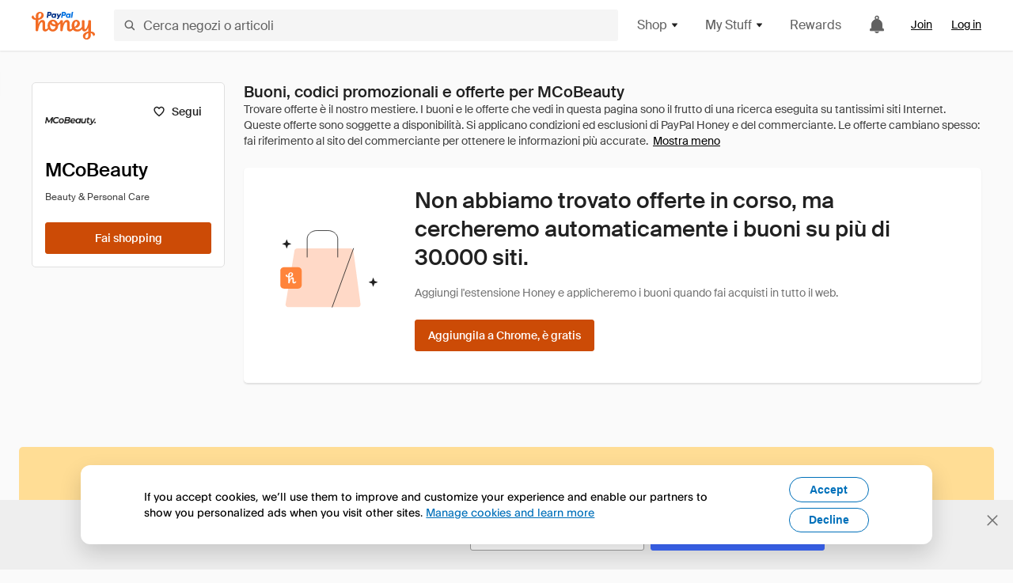

--- FILE ---
content_type: text/html; charset=utf-8
request_url: https://www.joinhoney.com/it/shop/mcobeauty
body_size: 23931
content:

    <!DOCTYPE html>
    <html lang="en">
      <head>
        <title data-react-helmet="true">MCoBeautyOnline Buoni, codici promozionali - Jan 2026 - Honey</title>
        <meta data-react-helmet="true" property="og:locale" content="en_US"/><meta data-react-helmet="true" property="og:type" content="website"/><meta data-react-helmet="true" name="viewport" content="width=device-width, initial-scale=1, maximum-scale=5.0"/><meta data-react-helmet="true" name="twitter:card" content="summary_large_image"/><meta data-react-helmet="true" name="twitter:site" content="@honey"/><meta data-react-helmet="true" name="twitter:creator" content="@honey"/><meta data-react-helmet="true" property="og:site_name" content="Honey"/><meta data-react-helmet="true" name="description" content="Gli ultimi buoni e codici promozionali per il giorno January 2026 verranno applicati automaticamente al momento del pagamento su MCoBeauty e su altri 20.000 tra i migliori negozi del web."/><meta data-react-helmet="true" name="keywords" content="MCoBeauty, https://mcobeauty.com, coupon codes, code, discounts, coupons, promotional, promo, promotion, deal"/><meta data-react-helmet="true" property="og:title" content="Questa estensione per il browser applica i migliori codici promozionali MCoBeauty al tuo carrello, gratuitamente"/><meta data-react-helmet="true" property="og:description" content="Con Honey, è come se il tuo computer avesse i superpoteri."/><meta data-react-helmet="true" property="og:image" content="https://cdn.joinhoney.com/images/share/honey-money-falling.gif"/><meta data-react-helmet="true" property="og:image:alt" content=""/><meta data-react-helmet="true" property="og:url" content="https://www.joinhoney.com/it/shop/mcobeauty"/><meta data-react-helmet="true" name="googlebot" content="noarchive"/><meta data-react-helmet="true" name="robots" content="noindex"/>
        <link data-react-helmet="true" rel="canonical" href="https://www.joinhoney.com/it/shop/mcobeauty"/>
        <script data-react-helmet="true" type="application/ld+json">{
  "@context": "http://schema.org",
  "@type": "Store",
  "logo": {
    "@type": "ImageObject",
    "url": "https://cdn.joinhoney.com/images/store-logos/354911658907707316.png",
    "height": "280",
    "width": "280",
    "name": "MCoBeauty Logo",
    "@id": "https://cdn.joinhoney.com/images/store-logos/354911658907707316.png"
  },
  "sameAs": "https://mcobeauty.com",
  "image": "https://cdn.joinhoney.com/images/share/honey-money-falling.gif",
  "url": "https://www.joinhoney.com/shop/mcobeauty",
  "name": "MCoBeauty Coupons, Promo Codes, and Deals",
  "description": "",
  "@id": "https://www.joinhoney.com/shop/mcobeauty"
}</script>
        <meta name="p:domain_verify" content="676e6efc4c0cf78423aa11218268ac5e" />
        <meta charSet="utf-8" />
        <meta name="msapplication-TileColor" content="#f26c25" />
        <meta name="msapplication-config" content="https://cdn.joinhoney.com/images/favicon/browserconfig.xml" />
        <link rel="shortcut icon" href="https://cdn.joinhoney.com/images/favicon-32.png" sizes="32x32" />
        <link rel="icon" href="https://cdn.joinhoney.com/images/favicon-16.png" sizes="16x16" />
        <link rel="manifest" href="/site.webmanifest" />
        <link rel="mask-icon" href="https://cdn.joinhoney.com/images/favicon/safari-pinned-tab.svg" color="#f26c25" />
        <link rel="stylesheet" href="https://cdn.joinhoney.com/css/honey-font.min.css?v2" />
        <link rel="stylesheet" href="https://cdn.joinhoney.com/css/react-vis.css.gz" />
        <style type="text/css" id="jss-ssr">.icon-0-2-90 {}
.icon-d0-0-2-91 {}
.icon-d0-0-2-91 .h-icon div {
  display: flex;
  align-items: center;
  justify-content: center;
}
.icon-d0-0-2-91 div {
  width: 16px;
  height: 16px;
}
.icon-d0-0-2-91 * {
  vector-effect: non-scaling-stroke;
}
.icon-d0-0-2-91 .fill {
  fill: #616161;
}
.icon-d0-0-2-91 .stroke {
  stroke: #616161;
}
.icon-d1-0-2-92 {}
.icon-d1-0-2-92 .h-icon div {
  display: flex;
  align-items: center;
  justify-content: center;
}
.icon-d1-0-2-92 div {
  width: 16px;
  height: 16px;
}
.icon-d1-0-2-92 * {
  vector-effect: non-scaling-stroke;
}
.icon-d1-0-2-92 .fill {
  fill: #616161;
}
.icon-d1-0-2-92 .stroke {
  stroke: #616161;
}
.icon-d2-0-2-122 {}
.icon-d2-0-2-122 .h-icon div {
  display: flex;
  align-items: center;
  justify-content: center;
}
.icon-d2-0-2-122 div {
  width: 24px;
  height: 24px;
}
.icon-d2-0-2-122 * {
  vector-effect: non-scaling-stroke;
}
.icon-d2-0-2-122 .fill {
  fill: #212121;
}
.icon-d2-0-2-122 .stroke {
  stroke: #212121;
}
.icon-d3-0-2-148 {}
.icon-d3-0-2-148 .h-icon div {
  display: flex;
  align-items: center;
  justify-content: center;
}
.icon-d3-0-2-148 div {
  width: 24px;
  height: 24px;
}
.icon-d3-0-2-148 * {
  vector-effect: non-scaling-stroke;
}
.icon-d3-0-2-148 .fill {
  fill: #212121;
}
.icon-d3-0-2-148 .stroke {
  stroke: #212121;
}
.icon-d4-0-2-157 {}
.icon-d4-0-2-157 .h-icon div {
  display: flex;
  align-items: center;
  justify-content: center;
}
.icon-d4-0-2-157 div {
  width: 16px;
  height: 16px;
}
.icon-d4-0-2-157 * {
  vector-effect: non-scaling-stroke;
}
.icon-d4-0-2-157 .fill {
  fill: #212121;
}
.icon-d4-0-2-157 .stroke {
  stroke: #212121;
}
.icon-d5-0-2-185 {}
.icon-d5-0-2-185 .h-icon div {
  display: flex;
  align-items: center;
  justify-content: center;
}
.icon-d5-0-2-185 div {
  width: 16px;
  height: 16px;
}
.icon-d5-0-2-185 * {
  vector-effect: non-scaling-stroke;
}
.icon-d5-0-2-185 .fill {
  fill: #212121;
}
.icon-d5-0-2-185 .stroke {
  stroke: #212121;
}
.btnContentContainer-0-2-13 {
  width: 100%;
  display: flex;
  align-items: center;
  justify-content: center;
}
.btn-0-2-14 {
  cursor: pointer;
  height: 40px;
  outline: none;
  padding: 0px 16px;
  box-shadow: none;
  transition: 0.2s;
  text-shadow: none;
  user-select: none;
  border-style: solid;
  border-width: 1px;
  border-radius: 3px;
}
.btn-0-2-14:focus {
  outline: 1px auto -webkit-focus-ring-color;
  outline-offset: 2px;
}
.btn-0-2-14:focus:not(:focus-visible) {
  outline: 0;
}
.btn-0-2-14:focus-visible {
  outline-offset: 4px;
}
.btn-0-2-14:active {
  outline: none;
}
.btn-0-2-14 .btnCopy-0-2-29 {
  font-size: 14px;
}
.btn-0-2-14:before {
  content: none !important;
}
.btn-0-2-14:after {
  content: none !important;
}
.btn24-0-2-15 {
  height: 24px;
  padding: 0px 8px;
}
.btn24-0-2-15 .btnCopy-0-2-29 {
  font-size: 12px;
}
.btn32-0-2-16 {
  height: 32px;
  padding: 0px 12px;
}
.btn48-0-2-17 {
  height: 48px;
}
.btn48-0-2-17 .btnCopy-0-2-29 {
  font-size: 16px;
}
.btn56-0-2-18 {
  height: 56px;
  padding: 0px 24px;
}
.btn56-0-2-18 .btnCopy-0-2-29 {
  font-size: 17px;
}
.btnAnchor-0-2-19 {
  display: inline-flex;
  align-items: center;
  text-decoration: none;
}
.btnBlock-0-2-20 {
  display: block;
}
.unstyled-0-2-21 {
  color: inherit;
  border: none;
  cursor: pointer;
  margin: 0;
  display: inline-block;
  padding: 0;
  font-size: inherit;
  background: none;
  transition: 0.2s;
  font-weight: inherit;
  text-decoration: inherit;
}
.unstyled-0-2-21:focus {
  outline: 1px auto -webkit-focus-ring-color;
  outline-offset: 2px;
}
.unstyled-0-2-21:focus:not(:focus-visible) {
  outline: 0;
}
.unstyled-0-2-21:focus-visible {
  outline: 1px auto -webkit-focus-ring-color;
  outline-offset: 2px;
}
.primary-0-2-22 {
  border-color: #cc4b06;
  background-color: #cc4b06;
}
.primary-0-2-22:hover {
  border-color: #f26c25;
  background-color: #f26c25;
}
.primary-0-2-22:active {
  border-color: #aa420b;
  background-color: #aa420b;
}
.secondary-0-2-23 {
  border-color: #3d68fb;
  background-color: #3d68fb;
}
.secondary-0-2-23:hover {
  border-color: #6083fb;
  background-color: #6083fb;
}
.secondary-0-2-23:active {
  border-color: #3256ce;
  background-color: #3256ce;
}
.secondary-ghost-0-2-24 {
  border-color: #3d68fb;
  background-color: #ffffff;
}
.secondary-ghost-0-2-24:hover {
  border-color: #3d68fb;
  background-color: #3d68fb;
}
.secondary-ghost-0-2-24:active {
  border-color: #6083fb;
  background-color: #6083fb;
}
.secondary-ghost-0-2-24 .btnCopy-0-2-29 {
  color: #3d68fb;
}
.secondary-ghost-0-2-24:hover .btnCopy-0-2-29 {
  color: #ffffff;
}
.secondary-ghost-0-2-24:hover path {
  fill: #ffffff !important;
  stroke: #ffffff !important;
  transition: 0.2s;
}
.third-0-2-25 {
  border-color: #9e9e9e;
  background-color: #ffffff;
}
.third-0-2-25:hover {
  border-color: #616161;
  background-color: #f5f5f5;
}
.third-0-2-25:active {
  border-color: #757575;
  background-color: #ffffff;
}
.third-0-2-25 .btnCopy-0-2-29 {
  color: #212121;
}
.third-0-2-25:active .btnCopy-0-2-29 {
  color: #000000;
}
.third-light-0-2-26 {
  border-color: #f5f5f5;
  background-color: transparent;
}
.third-light-0-2-26:hover {
  opacity: 0.85;
}
.gold-0-2-27 {
  border-color: #ffc74f;
  background-color: #ffc74f;
}
.gold-0-2-27 .btnCopy-0-2-29 {
  color: #212121;
}
.gold-0-2-27:hover {
  border-color: #ffd272;
  background-color: #ffd272;
}
.gold-0-2-27:active {
  border-color: #edb235;
  background-color: #edb235;
}
.borderNone-0-2-28 {
  border: none !important;
}
.btnCopy-0-2-29 {
  color: #ffffff;
  order: 2;
  overflow: hidden;
  font-style: normal;
  transition: 0.2s;
  font-family: SuisseIntl, BlinkMacSystemFont, "Segoe UI", Roboto, Helvetica, Arial, sans-serif, "Apple Color Emoji", "Segoe UI Emoji", "Segoe UI Symbol";
  font-weight: 600;
  text-shadow: none !important;
  white-space: nowrap;
  font-stretch: normal;
  text-overflow: ellipsis;
  letter-spacing: normal;
  text-transform: none !important;
}
.flexible-0-2-30 {
  width: 100%;
  overflow: hidden;
}
.btnIcon-0-2-31 {
  order: 1;
  display: flex;
  margin-right: 8px;
}
.btnIconOnly-0-2-32 {
  margin-right: initial;
}
.btnIconRight-0-2-33 {
  order: 3;
  display: flex;
  margin-left: 8px;
  margin-right: initial;
}
.loadingStatus-0-2-34 {
  border-color: #bdbdbd !important;
  pointer-events: none;
  background-color: #ffffff !important;
}
.loadingStatus-0-2-34:hover {
  border-color: #bdbdbd !important;
  background-color: #ffffff !important;
}
.loadingStatus-0-2-34 .btnCopy-0-2-29 {
  color: #bdbdbd;
}
.loadingStatus-0-2-34 .h-fill {
  color: #bdbdbd;
}
.successStatus-0-2-35 {
  border-color: #008556 !important;
  pointer-events: none;
  background-color: #ffffff !important;
}
.successStatus-0-2-35:hover {
  border-color: #008556 !important;
  background-color: #ffffff !important;
}
.successStatus-0-2-35 .btnCopy-0-2-29 {
  color: #008556;
}
.successStatus-0-2-35 .h-fill {
  color: #008556;
}
.failedStatus-0-2-36 {
  border-color: #d14444 !important;
  pointer-events: none;
  background-color: #ffffff !important;
}
.failedStatus-0-2-36:hover {
  border-color: #d14444 !important;
  background-color: #ffffff !important;
}
.failedStatus-0-2-36 .btnCopy-0-2-29 {
  color: #d14444;
}
.failedStatus-0-2-36 .h-fill {
  color: #d14444;
}
.disabledStatus-0-2-37 {
  border-color: #bdbdbd !important;
  pointer-events: none;
  background-color: #bdbdbd !important;
}
.disabledStatus-0-2-37:hover {
  border-color: #bdbdbd !important;
  background-color: #bdbdbd !important;
}
.disabledStatus-0-2-37 .btnCopy-0-2-29 {
  color: #ffffff;
}
.disabledStatus-0-2-37 .h-fill {
  color: #ffffff;
}
.closeButton-0-2-11 {
  top: 4px;
  right: 4px;
  width: 44px;
  border: none;
  cursor: pointer;
  height: 44px;
  display: flex;
  padding: 0;
  z-index: 1;
  position: absolute;
  background: none;
  transition: 0.2s;
  align-items: center;
  border-radius: 3px;
  justify-content: center;
}
.closeButton-0-2-11:focus {
  outline: 1px auto -webkit-focus-ring-color;
  outline-offset: 2px;
}
.closeButton-0-2-11:focus:not(:focus-visible) {
  outline: 0;
}
.closeButton-0-2-11:focus-visible {
  outline-offset: 0;
}
.closeButton-0-2-11:hover {
  background-color: rgba(0, 0, 0, 0.03);
}
.closeButton-0-2-11:active {
  background-color: rgba(0, 0, 0, 0.08);
}
.compact-0-2-12 {
  width: 32px;
  height: 32px;
}
.container-0-2-71 {
  margin: 0px auto;
  padding: 24px 16px 0;
  max-width: 1360px;
}
@media (min-width: 768px) {
  .container-0-2-71 {
    margin: 0px auto;
    padding: 32px 24px 0;
  }
}
@media (min-width: 1024px) {
  .container-0-2-71 {
    margin: 0px auto;
    padding: 48px 40px 0;
  }
}
  .infinite-0-2-72 {
    max-width: initial;
  }
  .noPaddingTopBottom-0-2-73 {
    padding-top: 0px;
    padding-bottom: 0px;
  }
@media (min-width: 768px) {
  .noPaddingTopBottom-0-2-73 {
    padding-top: 0px;
    padding-bottom: 0px;
  }
}
@media (min-width: 1024px) {
  .noPaddingTopBottom-0-2-73 {
    padding-top: 0px;
    padding-bottom: 0px;
  }
}
@media (min-width: 1024px) {
  .noPaddingLeftRightDesktop-0-2-74 {
    padding-left: 0px;
    padding-right: 0px;
  }
}
@media (min-width: 768px) and (max-width: 1023px) {
  .noPaddingLeftRightTablet-0-2-75 {
    padding-left: 0px;
    padding-right: 0px;
  }
}
@media (max-width: 767px) {
  .noPaddingLeftRightMobile-0-2-76 {
    padding-left: 0px;
    padding-right: 0px;
  }
}
  .logo-0-2-77 {
    display: flex;
    align-items: center;
  }
  .logo-0-2-77 a {
    transition: 0.2s;
    text-decoration: none;
  }
  .logoLink-0-2-78:hover {
    opacity: 0.9;
  }
  .full-0-2-79 {
    display: none;
  }
@media (min-width: 414px) {
  .full-0-2-79 {
    display: flex;
  }
}
  .h-0-2-80 {
    display: flex;
  }
@media (min-width: 414px) {
  .h-0-2-80 {
    display: none;
  }
}
  .dot-0-2-81 {
    width: 2px;
    height: 2px;
    margin: 0px 8px 0px 6px;
    border-radius: 50%;
    background-color: #bdbdbd;
  }
  .subBrandName-0-2-82 {
    color: #9e9e9e;
    font-size: 11px;
    transition: 0.2s;
    font-weight: 500;
    letter-spacing: 1.65px;
    text-transform: uppercase;
  }
  .subBrandName-0-2-82:hover {
    color: #bdbdbd;
  }
  .fitContainer-0-2-176 {
    width: 100%;
    height: 100%;
    display: flex;
    justify-content: center;
  }
  .loading-0-2-177 {
    opacity: 0;
    transition: opacity 200ms;
  }
  .load-0-2-178 {
    opacity: 1;
  }
  .skip-0-2-46 {
    top: 80px;
    left: -150px;
    color: #424242;
    padding: 12px 16px;
    z-index: 101;
    position: fixed;
    font-size: 14px;
    box-shadow: 0px 4px 20px rgba(0, 0, 0, 0.18);
    transition: 0.2s;
    font-weight: 600;
    border-radius: 3px;
    text-decoration: none;
    background-color: #ffffff;
  }
  .skip-0-2-46:hover {
    cursor: pointer;
    box-shadow: 0px 4px 20px rgba(0, 0, 0, 0.30);
  }
  .skip-0-2-46:focus {
    left: 40px;
  }
  .storeLogo-0-2-167 {  }
  .noOverlay-0-2-168 {  }
  .noOverlay-0-2-168:before {
    content: initial !important;
  }
  .circleRed-0-2-169 {
    background-color: #ffefef !important;
  }
  .circleRed-0-2-169 span {
    color: #461717;
  }
  .circleMain-0-2-170 {
    background-color: #fff2eb !important;
  }
  .circleMain-0-2-170 span {
    color: #451f0b;
  }
  .circleGold-0-2-171 {
    background-color: #fff9ed !important;
  }
  .circleGold-0-2-171 span {
    color: #72520d;
  }
  .circleSec-0-2-172 {
    background-color: #cad5fd !important;
  }
  .circleSec-0-2-172 span {
    color: #111d45;
  }
  .circlePurple-0-2-173 {
    background-color: #f2eefc !important;
  }
  .circlePurple-0-2-173 span {
    color: #22143f;
  }
  .circleTeal-0-2-174 {
    background-color: #c8e9eb !important;
  }
  .circleTeal-0-2-174 span {
    color: #0f3133;
  }
  .storeLogo-d0-0-2-175 {
    width: 64px;
    height: 64px;
    display: flex;
    overflow: hidden;
    position: relative;
    align-items: center;
    flex-shrink: 0;
    border-radius: 0;
    justify-content: center;
  }
  .storeLogo-d0-0-2-175 span {
    opacity: 0.3;
    font-size: 25.6px;
    transition: 0.2s;
    font-weight: 600;
    text-transform: uppercase;
  }
  .storeLogo-d0-0-2-175 img {
    width: 100%;
    align-self: center;
  }
  .storeLogo-d0-0-2-175:before {
    top: 0px;
    left: 0px;
    width: 100%;
    height: 100%;
    content: "";
    position: absolute;
    background-color: rgba(33, 33, 33, 0.05);
  }
  .copy-0-2-1 {
    color: #424242;
    max-width: 793px;
    text-align: justify;
  }
@media (min-width: 768px) {
  .copy-0-2-1 {
    padding-right: 45px;
  }
}
@media (min-width: 768px) {
  .closeBtn-0-2-2 {
    top: auto;
    flex: 1;
    margin-right: 12px;
  }
}
  .banner-0-2-3 {
    width: 100%;
    bottom: 0;
    padding: 20px;
    z-index: 1000;
    position: fixed;
    background-color: #eeeeee;
  }
@media (min-width: 768px) {
  .banner-0-2-3 {
    display: flex;
    align-items: center;
    justify-content: space-between;
  }
}
  .alertIcon-0-2-4 {
    display: flex;
    margin-bottom: 20px;
    padding-bottom: 3px;
    justify-content: center;
  }
@media (min-width: 768px) {
  .alertIcon-0-2-4 {
    margin: 0 17.5px 0 0;
    align-items: center;
  }
}
@media (min-width: 768px) {
  .copyContainer-0-2-5 {
    flex: 6;
    display: flex;
    justify-content: center;
  }
}
@media (min-width: 1024px) {
  .copyContainer-0-2-5 {
    flex: 5;
  }
}
  .main-0-2-6 {
    left: 0px;
    width: 100%;
    bottom: 0px;
    z-index: 100;
    position: fixed;
    background-color: #eeeeee;
  }
  .content-0-2-7 {
    display: flex;
    flex-direction: column;
    padding-bottom: 24px;
  }
@media (min-width: 1024px) {
  .content-0-2-7 {
    flex-direction: row;
    justify-content: center;
  }
}
  .title-0-2-8 {
    color: #424242;
    width: 259px;
    margin: auto;
    text-align: center;
    padding-top: 24px;
  }
@media (min-width: 1024px) {
  .title-0-2-8 {
    width: auto;
    margin: 0px;
    padding-top: 33px;
  }
}
  .noButton-0-2-9 {
    width: 220px;
    margin: 16px auto 11px;
  }
@media (min-width: 1024px) {
  .noButton-0-2-9 {
    margin: 24px 0px 0px 20px;
  }
}
  .yesButton-0-2-10 {
    width: 220px;
    margin: auto;
  }
@media (min-width: 1024px) {
  .yesButton-0-2-10 {
    margin: 24px 0px 0px 8px;
  }
}
  .selectorContainer-0-2-282 {
    cursor: pointer;
    display: flex;
  }
  .containerDisabled-0-2-283 {
    cursor: auto;
  }
  .countryName-0-2-284 {  }
  .languageName-0-2-285 {  }
  .textStyle-0-2-286 {  }
  .countryName-d0-0-2-287 {
    color: #212121;
    border-right: 1px solid #e0e0e0;
    padding-right: 12px;
  }
  .languageName-d1-0-2-288 {
    color: #212121;
    padding-left: 12px;
  }
  .languageSelector-0-2-254 {
    transition: 0.2s;
    padding-right: 83px;
  }
@media (min-width: 1360px) {
  .languageSelector-0-2-254 {
    padding-right: 206px;
  }
}
@media (max-width: 899px) {
  .main-0-2-255 {
    display: none;
  }
}
  .mainPadding-0-2-256 {
    padding-top: 80px;
  }
@media (max-width: 899px) {
  .floating-0-2-257 {
    display: none;
  }
}
  .floatingPadding-0-2-258 {
    padding-top: 160px;
  }
  .searchBoxTextOverrideWrapper-0-2-83 {
    display: flex;
    flex-direction: row;
  }
  .searchBoxTextOverrideWrapper-0-2-83 input {
    font-size: 16px !important;
    transition: none;
  }
  .searchBoxTextOverrideWrapper-0-2-83 input:focus {  }
  .searchInputContainer-0-2-84 {
    width: 100%;
  }
  .searchBoxTextOverrideWrapper-d0-0-2-85 {
    border: none;
    border-radius: 0;
  }
  .searchBoxTextOverrideWrapper-d0-0-2-85 input {
    border-collapse: separate !important;
    border-radius: 3 !important;
  }
  .searchBoxTextOverrideWrapper-d0-0-2-85 input:focus {
    border: 1px solid #bdbdbd;
  }
  .overlay-0-2-93 {
    left: 50%;
    right: 50%;
    width: 100vw;
    height: 100vh;
    opacity: 1;
    z-index: 99;
    position: fixed;
    margin-top: 12px;
    transition: visibility, opacity .1s ease;
    visibility: visible;
    margin-left: -50vw;
    margin-right: -50vw;
    background-color: rgba(0,0,0,.25);
  }
  .overlayHidden-0-2-94 {
    opacity: 0;
    visibility: hidden;
  }
  .popoverRoot-0-2-95 {
    left: 50%;
    right: 50%;
    width: 100vw;
    z-index: 100;
    position: absolute;
    margin-left: -50vw;
    margin-right: -50vw;
  }
@media (min-width: 768px) {
  .popoverRoot-0-2-95 {
    left: auto;
    right: auto;
    width: 616px;
    margin-left: auto;
    margin-right: auto;
  }
}
@media (min-width: 1360px) {
  .popoverRoot-0-2-95 {
    width: 912px;
  }
}
@media (min-width: 1575px) {
  .popoverRoot-0-2-95 {
    width: 1208px;
  }
}
@media (min-width: 1856px) {
  .popoverRoot-0-2-95 {
    width: 1504px;
  }
}
  .goldBtn-0-2-222 button {
    background-color: #ffc74f !important;
  }
  .goldBtn-0-2-222 button:hover {
    background-color: #ffd272 !important;
  }
  .goldBtn-0-2-222 button div div {
    color: #222D65 !important;
  }
  .buttonWrap-0-2-223 {
    position: relative;
  }
  .buttonWrap-0-2-223:hover .tooltip-0-2-225 {
    opacity: 1;
  }
  .textButton-0-2-224 {
    color: inherit;
    border: 0px;
    margin: 0px;
    padding: 0px;
    font-size: inherit;
    appearance: none;
    background: transparent;
    font-weight: inherit;
    line-height: inherit;
    letter-spacing: inherit;
  }
  .tooltip-0-2-225 {
    top: 65px;
    color: #bdbdbd;
    width: 100%;
    opacity: 0;
    padding: 9px 12px 8px;
    position: absolute;
    font-size: 12px;
    transition: 0.2s;
    font-weight: 500;
    line-height: 16px;
    border-radius: 3px;
    background-color: #212121;
  }
  .tooltip-0-2-225:before {
    top: -12px;
    left: 50%;
    right: 0px;
    width: 0px;
    border: 6px solid transparent;
    bottom: 0px;
    height: 0px;
    content: "";
    position: absolute;
    margin-left: -6px;
    border-bottom-color: #212121;
  }
  .giftIcon-0-2-119 {
    top: -3px;
    display: inline-block;
    position: relative;
    margin-left: -8px;
    margin-right: 8px;
    vertical-align: middle;
  }
  .referralText-0-2-120 {
    color: #f26c25;
  }
  .referralCountNumber-0-2-121 {
    font-weight: 800;
  }
  .languageSelector-0-2-47 {
    margin-top: 18px;
  }
  .main-0-2-43 {
    display: flex;
    position: relative;
    flex-direction: column;
  }
  .main-0-2-43.sticky {
    padding-top: 64px;
  }
  .content-0-2-44 {
    flex: 1 1 auto;
    display: flex;
    flex-direction: column;
    justify-content: space-between;
  }
  .whiteBg-0-2-45 {
    background-color: #ffffff;
  }
  .main-0-2-196 {  }
  .main-d0-0-2-197 {  }
  .main-d0-0-2-197::before {
    content: "Trovare offerte è il nostro mestiere. I buoni e le offerte che vedi in questa pagina sono il frutto di una ricerca eseguita su tantissimi siti Internet. Queste offerte sono soggette a disponibilità. Si applicano condizioni ed esclusioni di PayPal Honey e del commerciante. Le offerte cambiano spesso: fai riferimento al sito del commerciante per ottenere le informazioni più accurate.";
  }
  .shopNowButton-0-2-186 {
    width: 136px;
    height: 40px;
  }
@media (min-width: 320px) {
  .shopNowButton-0-2-186 {
    width: 183px;
  }
}
@media (min-width: 768px) {
  .shopNowButton-0-2-186 {
    width: 115px;
  }
}
@media (min-width: 1024px) {
  .shopNowButton-0-2-186 {
    width: 100%;
  }
}
  .storefrontStoreFollowButton-0-2-156 {
    padding: 0 8px;
    transition: 0s;
  }
  .storeActionButtons-0-2-179 {
    width: 100%;
    height: 40px;
    display: flex;
    flex-direction: row;
  }
  .storeActionButtons-0-2-179:not(:last-child) {
    margin-right: 8px;
  }
  .follow-0-2-180 {
    width: 100%;
    display: block;
    min-width: 87px;
  }
@media (min-width: 768px) {
  .follow-0-2-180 {  }
}
@media (min-width: 1024px) {
  .follow-0-2-180 {
    display: none;
  }
}
  .activate-0-2-181 {
    width: 100%;
  }
@media (min-width: 768px) {
  .activate-0-2-181 {  }
}
@media (min-width: 1024px) {
  .activate-0-2-181 {
    width: 204px !important;
  }
}
  .shopNow-0-2-182 {
    width: 100%;
  }
@media (min-width: 768px) {
  .shopNow-0-2-182 {
    width: 115px;
  }
}
@media (min-width: 1024px) {
  .shopNow-0-2-182 {
    width: 100%;
  }
}
  .follow-d4-0-2-183 {
    margin-right: 16px;
  }
@media (min-width: 768px) {
  .follow-d4-0-2-183 {
    width: 87px;
  }
}
  .activate-d6-0-2-184 {  }
@media (min-width: 768px) {
  .activate-d6-0-2-184 {
    width: 122px;
  }
}
  .container-0-2-158 {
    display: flex;
    flex-direction: row;
  }
@media (min-width: 1024px) {
  .container-0-2-158 {
    flex-direction: column;
  }
}
  .storeLogo-0-2-159 {
    width: 48px;
    height: 48px;
    border-radius: 3px;
  }
@media (min-width: 414px) {
  .storeLogo-0-2-159 {
    width: 54px;
    height: 54px;
  }
}
@media (min-width: 1024px) {
  .storeLogo-0-2-159 {
    width: 64px;
    height: 64px;
  }
}
  .storeName-0-2-160 {
    color: #000000;
    overflow: hidden;
    text-overflow: ellipsis;
  }
  .infoWrapper-0-2-161 {
    display: flex;
    margin-left: 16px;
    flex-direction: column;
    justify-content: center;
  }
@media (min-width: 1024px) {
  .infoWrapper-0-2-161 {
    display: initial;
    margin-top: 16px;
    margin-left: 0;
  }
}
  .metaWrapper-0-2-162 {
    display: flex;
    flex-wrap: wrap;
    margin-top: 8px;
    flex-direction: row;
  }
@media (min-width: 1024px) {
  .metaWrapper-0-2-162 {
    margin-top: 12px;
  }
}
@media (min-width: 1024px) {
  .category-0-2-163 {
    margin-bottom: 4px;
  }
}
  .divider-0-2-164 {
    margin: 0 8px;
  }
@media (min-width: 1024px) {
  .gold-0-2-165 {
    margin-bottom: 4px;
  }
}
  .goldWrapper-0-2-166 {
    display: flex;
    font-size: 11px;
    font-weight: bold;
  }
  .container-0-2-187 {
    margin: 0;
    display: none;
    list-style: none;
    padding-left: 0;
    padding-bottom: 12px;
  }
@media (min-width: 1024px) {
  .container-0-2-187 {
    display: block;
  }
}
  .container-0-2-187:before {
    left: 16px;
    width: calc(100% - 32px);
    height: 1px;
    content: "";
    display: block;
    position: relative;
    margin-bottom: 12px;
    background-color: #e0e0e0;
  }
  .tab-0-2-188 {
    color: #212121;
    width: 100%;
    height: 40px;
    display: flex;
    padding: 0 16px;
    align-items: center;
    justify-content: space-between;
  }
  .tab-0-2-188:hover {
    background-color: rgba(0, 0, 0, 0.05);
  }
  .tabActive-0-2-189 {
    background-color: rgba(0, 0, 0, 0.1);
  }
  .tabActive-0-2-189:hover {
    background-color: rgba(0, 0, 0, 0.1);
  }
  .flyout-0-2-190 {
    max-width: 712px;
  }
  .navContainer-0-2-149 {
    position: relative;
    border-top: 1px solid #e0e0e0;
    background-color: #ffffff;
  }
@media (min-width: 1024px) {
  .navContainer-0-2-149 {
    border: 1px solid #e0e0e0;
    border-radius: 5px;
  }
}
  .wrapper-0-2-150 {
    display: flex;
    padding: 24px 24px 18px;
    border-bottom: 1px solid #e0e0e0;
    flex-direction: column;
  }
@media (min-width: 768px) {
  .wrapper-0-2-150 {
    flex-direction: row;
    justify-content: space-between;
  }
}
@media (min-width: 1024px) {
  .wrapper-0-2-150 {
    padding: 16px;
    border-bottom: 0;
    flex-direction: column;
    justify-content: align-start;
  }
}
  .buttons-0-2-151 {
    display: flex;
    margin-top: 20px;
  }
@media (min-width: 768px) {
  .buttons-0-2-151 {
    margin-top: 4px;
  }
}
@media (min-width: 1024px) {
  .buttons-0-2-151 {
    margin-top: 20px;
  }
}
  .flyout-0-2-152 {
    top: 100%;
    left: 0;
    width: 100%;
    padding: 24px 16px;
    border-radius: 0;
  }
@media (min-width: 320px) {
  .flyout-0-2-152 {
    padding: 24px 40px;
  }
}
@media (min-width: 768px) {
  .flyout-0-2-152 {
    display: flex;
    padding: 32px 0;
    justify-content: center;
  }
}
@media (min-width: 1024px) {
  .flyout-0-2-152 {
    display: none;
  }
}
  .followWrapper-0-2-153 {
    display: none;
  }
@media (min-width: 1024px) {
  .followWrapper-0-2-153 {
    top: 16px;
    right: 16px;
    display: block;
    position: absolute;
  }
}
  .followButtonWrapper-0-2-154 {  }
  .followButtonWrapper-d6-0-2-155 {
    width: 87px;
  }
  .container-0-2-212 {
    display: flex;
    flex-direction: column;
  }
  .title-0-2-213 {
    color: #212121;
  }
  .cardsWrapper-0-2-214 {
    display: grid;
    row-gap: 16px;
    column-gap: 16px;
    margin-top: 24px;
    margin-bottom: 24px;
    grid-template-columns: repeat(1, 1fr);
  }
@media (min-width: 414px) {
  .cardsWrapper-0-2-214 {
    grid-template-columns: repeat(2, 1fr);
  }
}
@media (min-width: 768px) {
  .cardsWrapper-0-2-214 {
    grid-template-columns: repeat(3, 1fr);
  }
}
  .link-0-2-215 {
    align-self: center;
  }
  .toggleBtn-0-2-211 {
    left: 50%;
    position: relative;
    transform: translate(-50%);
    margin-top: 24px;
  }
  .titleWrapper-0-2-209 {
    margin-bottom: 24px;
  }
  .title-0-2-210 {
    color: #212121;
  }
  .withMargin-0-2-208 {
    margin-bottom: 16px;
  }
  .couponListItem-0-2-198 {
    margin-bottom: 8px;
  }
  .couponListItem-0-2-198:last-child {
    margin-bottom: 0;
  }
@media (min-width: 768px) {
  .couponListItem-0-2-198 {
    margin-bottom: 16px;
  }
  .couponListItem-0-2-198:last-child {
    margin-bottom: 0;
  }
}
  .header-0-2-199 {
    color: #212121;
    margin-bottom: 16px;
  }
  .coupons-0-2-200 {
    margin: 0;
    list-style: none;
    padding-left: 0;
  }
  .toggleBtn-0-2-201 {
    left: 50%;
    position: relative;
    transform: translate(-50%);
    margin-top: 24px;
  }
  .deals-0-2-202 {
    display: flex;
    flex-direction: column;
  }
  .title-0-2-203 {
    color: #212121;
    margin-bottom: 16px;
  }
  .dealCarouselContainer-0-2-204 {
    margin-top: 8px;
  }
@media (min-width: 768px) {
  .dealCarouselContainer-0-2-204 {
    margin-top: 16px;
  }
}
  .dealStackedItem-0-2-205 {
    margin-bottom: 8px;
  }
  .dealStackedItem-0-2-205:last-child {
    margin-bottom: 0;
  }
@media (min-width: 768px) {
  .dealStackedItem-0-2-205 {
    margin-bottom: 16px;
  }
  .dealStackedItem-0-2-205:last-child {
    margin-bottom: 0;
  }
}
  .dealsList-0-2-206 {
    margin: 0;
    display: flex;
    list-style: none;
    padding-left: 0;
    flex-direction: column;
  }
  .stackedDeal-0-2-207 {
    margin-bottom: 12px;
  }
  .container-0-2-192 {
    margin-bottom: 24px;
  }
  .header-0-2-193 {
    color: #212121;
  }
  .button-0-2-194 {
    color: #000000;
    display: inline-block;
    padding: 0;
    text-align: inherit;
    text-decoration: underline;
    background-color: inherit;
  }
  .disclaimer-0-2-195 {
    display: inline;
    margin-right: 6px;
  }
  .sectionsContainer-0-2-191 > * {
    border-bottom: 1px solid #e0e0e0;
    margin-bottom: 40px;
    padding-bottom: 40px;
  }
  .sectionsContainer-0-2-191 > *:last-child {
    border-bottom: none;
    margin-bottom: 0;
    padding-bottom: 0;
  }
  .container-0-2-216 {
    margin: 0px 24px;
    display: flex;
    padding: 48px 20px 0px 20px;
    border-radius: 5px;
    justify-content: center;
    background-color: #ffdd95;
  }
  .container-0-2-216 picture {
    display: flex;
    align-self: flex-end;
  }
@media (min-width: 768px) {
  .container-0-2-216 {
    padding: 48px 80px 0px 80px;
  }
}
  .header-0-2-217 {
    color: #000000;
    margin-bottom: 8px;
  }
@media (min-width: 1024px) {
  .headerContainer-0-2-218 {
    max-width: 380px;
  }
}
  .installButton-0-2-219 {
    margin-bottom: 48px;
  }
  .savingsIcon-0-2-220 {
    display: none;
    margin-right: 80px;
  }
@media (min-width: 1024px) {
  .savingsIcon-0-2-220 {
    display: inline;
  }
}
  .subHeader-0-2-221 {
    color: #212121;
    font-size: 14px;
    line-height: 20px;
    margin-bottom: 24px;
  }
  .breadcrumbsRoot-0-2-249 {
    margin: 0;
    display: flex;
    padding: 0;
    list-style-type: none;
  }
  .container-0-2-250 {
    color: #9e9e9e;
  }
  .item-0-2-251 {
    color: #424242;
  }
  .link-0-2-252 {
    color: #616161;
  }
  .arrow-0-2-253 {
    margin: 0 7px;
  }
  .headerRoot-0-2-242 {
    color: #212121;
  }
  .cardRoot-0-2-241 {
    color: #616161;
    border: 1px solid #e0e0e0;
    padding: 16px;
    background: #ffffff;
    border-radius: 5px;
  }
@media (min-width: 768px) {
  .cardRoot-0-2-241 {
    padding: 24px;
  }
}
  .sidebarCardHeader-0-2-240 {
    margin-bottom: 8px;
  }
  .link-0-2-243:focus {
    outline: 1px auto -webkit-focus-ring-color;
  }
  .link-0-2-243:focus:not(:focus-visible) {
    outline: 0;
  }
  .link-0-2-243:focus-visible {
    outline: 1px auto -webkit-focus-ring-color;
  }
  .list-0-2-244 {
    margin: 0;
    list-style: none;
    padding-top: 8px;
    padding-left: 0;
    padding-bottom: 8px;
  }
  .listItem-0-2-245 {
    margin-bottom: 16px;
  }
  .listItem-0-2-245 a {
    color: #616161;
  }
  .listItem-0-2-245:(last-child) {
    margin-bottom: 0;
  }
  .listItem-0-2-245 a:hover, .listItem-0-2-245 a:active {
    text-decoration: underline;
  }
  .link-0-2-237:focus {
    outline: 1px auto -webkit-focus-ring-color;
  }
  .link-0-2-237:focus:not(:focus-visible) {
    outline: 0;
  }
  .link-0-2-237:focus-visible {
    outline: 1px auto -webkit-focus-ring-color;
  }
  .list-0-2-238 {
    margin: 0;
    list-style: none;
    padding-top: 8px;
    padding-left: 0;
    padding-bottom: 8px;
  }
  .listItem-0-2-239 {
    margin-bottom: 16px;
  }
  .listItem-0-2-239 a {
    color: #616161;
  }
  .listItem-0-2-239:(last-child) {
    margin-bottom: 0;
  }
  .listItem-0-2-239 a:hover, .listItem-0-2-239 a:active {
    text-decoration: underline;
  }
  .section-0-2-246 {
    margin-bottom: 24px;
  }
  .section-0-2-246:last-child {
    margin-bottom: 0;
  }
  .sectionTitle-0-2-248 {
    color: #212121;
    margin-bottom: 8px;
  }
  .aboutSection-0-2-226 {
    width: 100%;
  }
  .breadcrumbs-0-2-227 {
    order: 3;
    border-top: 1px solid #e0e0e0;
    margin-top: 40px;
    padding-top: 24px;
  }
@media (min-width: 1024px) {
  .breadcrumbs-0-2-227 {
    grid-column-start: 2;
  }
}
@media (min-width: 768px) {
  .couponCategorySection-0-2-228 {
    width: calc(50% - 8px);
  }
}
@media (min-width: 1024px) {
  .couponCategorySection-0-2-228 {
    width: 100%;
  }
}
  .exploreStoresSection-0-2-229 {
    margin-right: 0;
  }
@media (min-width: 768px) {
  .exploreStoresSection-0-2-229 {
    width: calc(50% - 8px);
    margin-right: 16px;
  }
}
@media (min-width: 1024px) {
  .exploreStoresSection-0-2-229 {
    width: 100%;
    margin-right: 0;
  }
}
  .footerMain-0-2-230 {
    order: 1;
  }
@media (min-width: 1024px) {
  .footerMain-0-2-230 {
    order: 2;
  }
}
  .footerMain-0-2-230 > section {
    margin-bottom: 16px;
  }
  .footerRoot-0-2-231 {
    margin: 12px;
    border-top: 1px solid #e0e0e0;
    padding-top: 32px;
  }
@media (min-width: 414px) {
  .footerRoot-0-2-231 {
    margin: 16px;
  }
}
@media (min-width: 1024px) {
  .footerRoot-0-2-231 {
    margin: 24px;
  }
}
  .footerSidebar-0-2-232 {
    order: 2;
  }
  .footerSidebar-0-2-232 > section {
    margin-bottom: 16px;
  }
@media (min-width: 768px) {
  .footerSidebar-0-2-232 {
    display: flex;
    flex-wrap: wrap;
  }
}
@media (min-width: 1024px) {
  .footerSidebar-0-2-232 {
    order: 1;
    display: block;
  }
  .footerSidebar-0-2-232.sparseLayout {
    display: flex;
    justify-content: space-between;
  }
  .footerSidebar-0-2-232.sparseLayout > section {
    width: calc(50% - 8px);
  }
}
  .footerTitleWrapper-0-2-233 {
    margin-bottom: 24px;
  }
  .footerTitle-0-2-234 {
    color: #212121;
  }
  .wrapperFooter-0-2-235 {
    display: grid;
    grid-template-columns: auto;
  }
@media (min-width: 1024px) {
  .wrapperFooter-0-2-235 {
    column-gap: 40px;
    grid-template-columns: 284px auto;
  }
  .wrapperFooter-0-2-235.sparseLayout {
    grid-template-columns: auto;
  }
}
  .legalDisclaimer-0-2-236 {
    margin-top: 8px;
  }
  .container-0-2-38 {
    margin: auto;
    max-width: 1360px;
    padding-bottom: 40px;
    -webkit-text-size-adjust: 100%;
  }
@media (min-width: 1024px) {
  .container-0-2-38 {
    padding-bottom: 0;
  }
}
  .mainStoreContent-0-2-39 {
    display: grid;
    background: inherit;
    grid-template-rows: auto auto;
    grid-template-columns: 100%;
  }
@media (min-width: 1024px) {
  .mainStoreContent-0-2-39 {
    grid-column-gap: 24px;
    grid-template-rows: auto;
    grid-template-columns: minmax(216px, 284px) minmax(605px, 1036px);
  }
}
  .navigation-0-2-40 {
    width: 100%;
    padding: 0;
  }
@media (min-width: 1024px) {
  .navigation-0-2-40 {
    padding: 40px 0 40px 40px;
  }
}
  .content-0-2-41 {
    width: 100%;
    padding: 40px 16px;
  }
@media (min-width: 768px) {
  .content-0-2-41 {
    padding: 40px 24px;
  }
}
@media (min-width: 1024px) {
  .content-0-2-41 {
    padding: 40px 40px 40px 0;
  }
}
  .headersContainer-0-2-42 {
    top: 0;
    left: 0;
    right: 0;
    z-index: 99;
    position: fixed;
  }
  .header-0-2-48 {
    height: 64px;
    box-shadow: 0px 1px 2px rgba(0, 0, 0, 0.1);
    background-color: #ffffff;
  }
  .header-0-2-48 span:active {
    outline: none;
  }
  .headerFixed-0-2-49 {
    top: 0px;
    left: 0px;
    right: 0px;
    z-index: 100;
    position: fixed;
  }
  .headerTransparent-0-2-50 {
    box-shadow: none;
    background-color: transparent;
  }
  .headerLandingPage-0-2-51 {
    height: 88px;
  }
  .headerLandingPage-0-2-51 .rightContent-0-2-55 {
    align-items: center;
  }
  .headerLandingPage-0-2-51 .user-0-2-58 {
    min-width: auto;
    padding-left: 32px;
  }
  .container-0-2-52 {
    height: 100%;
    display: flex;
    align-items: center;
    justify-content: space-between;
  }
  .white-0-2-53 .authLinks-0-2-60 a {
    color: #ffffff;
  }
  .logo-0-2-54 {
    transition: 0.2s;
    margin-right: 24px;
  }
  .logo-0-2-54 img {
    display: block;
  }
  .logo-0-2-54:hover {
    opacity: 0.9;
  }
  .rightContent-0-2-55 {
    height: 100%;
    display: flex;
    flex-shrink: 0;
  }
  .nav-0-2-56 {
    margin: 0px 0px 0px 24px;
    display: none;
    padding: 0px;
  }
  .nav-0-2-56 li {
    display: flex;
    position: relative;
    font-size: 16px;
    list-style: none;
    align-items: center;
    font-weight: 500;
    line-height: 24px;
    white-space: nowrap;
    margin-right: 32px;
    justify-content: center;
  }
  .nav-0-2-56 a, .nav-0-2-56 div {
    color: #616161;
    transition: 0.2s;
    text-decoration: none;
  }
@media (min-width: 1024px) {
  .nav-0-2-56 {
    display: flex;
  }
}
  .nav-0-2-56 a:hover, .nav-0-2-56 div:hover {
    color: #757575;
  }
  .nav-0-2-56 li:before {
    width: 0px;
    bottom: 0px;
    height: 2px;
    content: "";
    position: absolute;
    transition: 0.2s;
    background-color: #000000;
  }
  .nav-0-2-56 li:last-child {
    margin: 0px;
  }
  .nav-0-2-56 li.icon:before {
    margin-left: -7px;
  }
  .nav-0-2-56 li.active-0-2-57:before {
    width: 30px;
  }
  .active-0-2-57 a, .active-0-2-57 div {
    color: #212121;
  }
  .active-0-2-57 a:hover, .active-0-2-57 div:hover {
    color: #424242;
  }
  .user-0-2-58 {
    margin: 21px 0px 23px 24px;
    display: none;
    align-items: center;
    flex-shrink: 0;
    justify-content: flex-end;
  }
@media (min-width: 1024px) {
  .user-0-2-58 {
    display: flex;
  }
}
  .userContentExp-0-2-59 {
    display: flex;
    align-items: center;
    margin-left: 24px;
  }
  .authLinks-0-2-60 {
    display: flex;
  }
  .authLinks-0-2-60 span {
    color: #000000;
    cursor: pointer;
    font-size: 14px;
    transition: 0.2s;
    font-weight: 500;
    line-height: 20px;
    margin-right: 24px;
    text-decoration: underline;
  }
  .authLinks-0-2-60 span:last-child {
    margin-right: 0px;
  }
  .authLinks-0-2-60 span:hover {
    color: #212121;
  }
  .authLinks-0-2-60 span:active {
    outline: none;
  }
  .shopNavLink-0-2-61 {
    cursor: pointer;
    display: flex;
    position: relative;
    align-items: center;
    user-select: none;
  }
  .shopNavLink-0-2-61:active {
    outline: none;
  }
  .directionIcon-0-2-62 {
    padding-left: 2px;
  }
  .directionIconFlip-0-2-63 {
    transform: scaleY(-1);
  }
  .userProfile-0-2-64 {
    cursor: pointer;
    display: flex;
    position: relative;
    align-items: center;
    user-select: none;
  }
  .userProfile-0-2-64 img {
    width: 32px;
    height: 32px;
    object-fit: cover;
  }
  .userProfile-0-2-64:active {
    outline: none;
  }
  .userProfileImage-0-2-65 {
    display: flex;
    overflow: hidden;
    position: relative;
    border-radius: 50%;
  }
  .userProfileImage-0-2-65:before {
    top: 0;
    left: 0;
    right: 0;
    bottom: 0;
    content: "";
    position: absolute;
    background-color: rgba(33, 33, 33, 0.05);
  }
  .userGold-0-2-66 {
    margin-left: 30px;
  }
  .userGold-0-2-66 a {
    text-decoration: none;
  }
  .dropdown-0-2-67 {
    color: #424242;
    border: 1px solid #f5f5f5;
    z-index: 101;
    position: absolute;
    font-size: 16px;
    box-shadow: 0px 6px 12px rgba(0, 0, 0, 0.08);
    font-weight: 500;
    background-color: #ffffff;
    border-bottom-left-radius: 3px;
    border-bottom-right-radius: 3px;
  }
  .dropdown-0-2-67 ul {
    margin: 0px;
    padding: 0px;
  }
  .dropdown-0-2-67 ul li {
    list-style: none;
  }
  .dropdown-0-2-67 ul li a, .dropdown-0-2-67 ul li span {
    color: #424242;
    width: 100%;
    display: block;
    padding: 12px 14px;
    text-decoration: none;
  }
  .dropdown-0-2-67 ul li:hover {
    background-color: #f5f5f5;
  }
  .navDropdown-0-2-68 {
    top: 44px;
    left: -10px;
    width: 162px;
  }
  .navDropdown-0-2-68 li {
    margin-right: 0px;
    justify-content: flex-start;
  }
  .userDropdown-0-2-69 {
    top: 49px;
    right: -32px;
    width: 224px;
  }
  .customNodeContainer-0-2-70 {
    height: 100%;
    display: flex;
    align-items: center;
    padding-left: 24px;
  }
  .container-0-2-86 {
    width: 100%;
    border: none;
    display: flex;
    overflow: hidden;
    position: relative;
    align-items: center;
    border-radius: 3px;
    background-color: #f5f5f5;
  }
  .container-0-2-86.size32 {
    height: 32px;
  }
  .container-0-2-86.size40 {
    height: 40px;
  }
  .container-0-2-86.size48 {
    height: 48px;
  }
  .iconWrapper-0-2-87 {
    left: 16px;
    position: absolute;
    pointer-events: none;
  }
  .size32 .iconWrapper-0-2-87 {
    left: 10px;
  }
  .size40 .iconWrapper-0-2-87 {
    left: 12px;
  }
  .input-0-2-88 {
    width: 100%;
    border: 1px solid #f5f5f5;
    height: 100%;
    outline: 0;
    transition: 0.2s;
    padding-left: 40px;
    border-radius: 3px;
    padding-right: 31px;
    background-color: #f5f5f5;
  }
  .input-0-2-88::placeholder {
    color: #616161;
    transition: 0.2s;
  }
  .input-0-2-88:focus {
    border: 1px solid #bdbdbd;
    background-color: #ffffff;
  }
  .size32 .input-0-2-88 {
    padding-left: 34px;
  }
  .size40 .input-0-2-88 {
    padding-left: 36px;
  }
  .size48 .input-0-2-88 {
    margin-bottom: 1px;
  }
  .input-0-2-88:focus::placeholder {
    opacity: 0;
  }
  .closeIconWrapper-0-2-89 {
    right: 14px;
    cursor: pointer;
    position: absolute;
  }
  .closeIconWrapper-0-2-89.invis {
    display: none;
  }
  .size32 .closeIconWrapper-0-2-89 {
    right: 8px;
  }
  .size40 .closeIconWrapper-0-2-89 {
    right: 10px;
  }
  .header-0-2-96 {
    height: 64px;
    box-shadow: 0px 1px 2px rgba(0, 0, 0, 0.1);
    background-color: #ffffff;
  }
  .header-0-2-96 span:active {
    outline: none;
  }
  .headerFixed-0-2-97 {
    top: 0px;
    left: 0px;
    right: 0px;
    z-index: 100;
    position: fixed;
  }
  .headerTransparent-0-2-98 {
    box-shadow: none;
    background-color: transparent;
  }
  .headerLandingPage-0-2-99 {
    height: 88px;
  }
  .headerLandingPage-0-2-99 .rightContent-0-2-103 {
    align-items: center;
  }
  .headerLandingPage-0-2-99 .user-0-2-106 {
    min-width: auto;
    padding-left: 32px;
  }
  .container-0-2-100 {
    height: 100%;
    display: flex;
    align-items: center;
    justify-content: space-between;
  }
  .white-0-2-101 .authLinks-0-2-108 a {
    color: #ffffff;
  }
  .logo-0-2-102 {
    transition: 0.2s;
    margin-right: 24px;
  }
  .logo-0-2-102 img {
    display: block;
  }
  .logo-0-2-102:hover {
    opacity: 0.9;
  }
  .rightContent-0-2-103 {
    height: 100%;
    display: flex;
    flex-shrink: 0;
  }
  .nav-0-2-104 {
    margin: 0px 0px 0px 24px;
    display: none;
    padding: 0px;
  }
  .nav-0-2-104 li {
    display: flex;
    position: relative;
    font-size: 16px;
    list-style: none;
    align-items: center;
    font-weight: 500;
    line-height: 24px;
    white-space: nowrap;
    margin-right: 32px;
    justify-content: center;
  }
  .nav-0-2-104 a, .nav-0-2-104 div {
    color: #616161;
    transition: 0.2s;
    text-decoration: none;
  }
@media (min-width: 1024px) {
  .nav-0-2-104 {
    display: flex;
  }
}
  .nav-0-2-104 a:hover, .nav-0-2-104 div:hover {
    color: #757575;
  }
  .nav-0-2-104 li:before {
    width: 0px;
    bottom: 0px;
    height: 2px;
    content: "";
    position: absolute;
    transition: 0.2s;
    background-color: #000000;
  }
  .nav-0-2-104 li:last-child {
    margin: 0px;
  }
  .nav-0-2-104 li.icon:before {
    margin-left: -7px;
  }
  .nav-0-2-104 li.active-0-2-105:before {
    width: 30px;
  }
  .active-0-2-105 a, .active-0-2-105 div {
    color: #212121;
  }
  .active-0-2-105 a:hover, .active-0-2-105 div:hover {
    color: #424242;
  }
  .user-0-2-106 {
    margin: 21px 0px 23px 24px;
    display: none;
    align-items: center;
    flex-shrink: 0;
    justify-content: flex-end;
  }
@media (min-width: 1024px) {
  .user-0-2-106 {
    display: flex;
  }
}
  .userContentExp-0-2-107 {
    display: flex;
    align-items: center;
    margin-left: 24px;
  }
  .authLinks-0-2-108 {
    display: flex;
  }
  .authLinks-0-2-108 span {
    color: #000000;
    cursor: pointer;
    font-size: 14px;
    transition: 0.2s;
    font-weight: 500;
    line-height: 20px;
    margin-right: 24px;
    text-decoration: underline;
  }
  .authLinks-0-2-108 span:last-child {
    margin-right: 0px;
  }
  .authLinks-0-2-108 span:hover {
    color: #212121;
  }
  .authLinks-0-2-108 span:active {
    outline: none;
  }
  .shopNavLink-0-2-109 {
    cursor: pointer;
    display: flex;
    position: relative;
    align-items: center;
    user-select: none;
  }
  .shopNavLink-0-2-109:active {
    outline: none;
  }
  .directionIcon-0-2-110 {
    padding-left: 2px;
  }
  .directionIconFlip-0-2-111 {
    transform: scaleY(-1);
  }
  .userProfile-0-2-112 {
    cursor: pointer;
    display: flex;
    position: relative;
    align-items: center;
    user-select: none;
  }
  .userProfile-0-2-112 img {
    width: 32px;
    height: 32px;
    object-fit: cover;
  }
  .userProfile-0-2-112:active {
    outline: none;
  }
  .userProfileImage-0-2-113 {
    display: flex;
    overflow: hidden;
    position: relative;
    border-radius: 50%;
  }
  .userProfileImage-0-2-113:before {
    top: 0;
    left: 0;
    right: 0;
    bottom: 0;
    content: "";
    position: absolute;
    background-color: rgba(33, 33, 33, 0.05);
  }
  .userGold-0-2-114 {
    margin-left: 30px;
  }
  .userGold-0-2-114 a {
    text-decoration: none;
  }
  .dropdown-0-2-115 {
    color: #424242;
    border: 1px solid #f5f5f5;
    z-index: 101;
    position: absolute;
    font-size: 16px;
    box-shadow: 0px 6px 12px rgba(0, 0, 0, 0.08);
    font-weight: 500;
    background-color: #ffffff;
    border-bottom-left-radius: 3px;
    border-bottom-right-radius: 3px;
  }
  .dropdown-0-2-115 ul {
    margin: 0px;
    padding: 0px;
  }
  .dropdown-0-2-115 ul li {
    list-style: none;
  }
  .dropdown-0-2-115 ul li a, .dropdown-0-2-115 ul li span {
    color: #424242;
    width: 100%;
    display: block;
    padding: 12px 14px;
    text-decoration: none;
  }
  .dropdown-0-2-115 ul li:hover {
    background-color: #f5f5f5;
  }
  .navDropdown-0-2-116 {
    top: 44px;
    left: -10px;
    width: 162px;
  }
  .navDropdown-0-2-116 li {
    margin-right: 0px;
    justify-content: flex-start;
  }
  .userDropdown-0-2-117 {
    top: 49px;
    right: -32px;
    width: 224px;
  }
  .customNodeContainer-0-2-118 {
    height: 100%;
    display: flex;
    align-items: center;
    padding-left: 24px;
  }
@keyframes keyframes-slideIn-0-2-123 {
  from {
    opacity: 0;
  }
  to {
    opacity: 1;
  }
}
  .slideIn-0-2-124 {
    animation-name: keyframes-slideIn-0-2-123;
  }
  .main-0-2-125 {
    display: block;
  }
@media (min-width: 1024px) {
  .main-0-2-125 {
    display: none;
  }
}
  .toggleContainer-0-2-126 {
    cursor: pointer;
    height: 100%;
    display: flex;
    position: relative;
    align-items: center;
    margin-left: 16px;
  }
  .toggleContainer-0-2-126:active {
    outline: none;
  }
@media (min-width: 768px) {
  .toggleContainer-0-2-126 {
    margin-left: 24px;
  }
}
  .overlay-0-2-127 {
    top: 0px;
    left: 0;
    right: 0px;
    bottom: 0px;
    opacity: 0;
    z-index: 100;
    position: fixed;
    transition: opacity .2s ease-in-out;
    visibility: hidden;
    background-color: #000000;
  }
  .overlayLoad-0-2-128 {
    opacity: 0.8;
  }
  .overlayShow-0-2-129 {
    visibility: initial;
  }
  .menu-0-2-130 {
    top: 0px;
    right: -414px;
    width: 100%;
    bottom: 0px;
    padding: 64px 32px 144px;
    z-index: 1000;
    overflow: auto;
    position: fixed;
    max-width: 414px;
    background: #ffffff;
    min-height: 100vh;
    transition: right .3s ease-out;
  }
  .menuShow-0-2-131 {
    right: 0px;
  }
  .logo-0-2-132 {
    top: 16px;
    left: 16px;
    width: 26px;
    height: 26px;
    position: absolute;
  }
  .close-0-2-133 {
    top: 16px;
    right: 16px;
    cursor: pointer;
    position: absolute;
  }
  .menuOptionIcon-0-2-134 {
    display: flex !important;
    align-items: center;
  }
  .menuOption-0-2-135 {
    color: #616161;
    cursor: pointer;
    display: block;
    opacity: 0;
    padding: 8px 0px;
    position: relative;
    font-size: 16px;
    transition: 0.2s;
    font-weight: 500;
    line-height: 24px;
    text-decoration: none;
  }
  .menuOption-0-2-135:hover {
    color: #757575;
    text-decoration: none;
  }
  .menuOption-0-2-135:active {
    outline: none;
  }
  .menuOption-0-2-135 a {
    color: #616161;
    transition: 0.2s;
    text-decoration: none;
  }
  .menuOption-0-2-135 ul {
    margin: 10px 0px 0px 0px;
    padding: 0px 0px 0px 24px;
  }
  .menuOption-0-2-135 li {
    opacity: 0;
    padding: 8px 0px;
    list-style: none;
    animation-duration: 1s;
    animation-fill-mode: forwards;
  }
  .menuOption-0-2-135.menuImage {
    display: flex;
  }
  .menuOption-0-2-135 a:hover {
    color: #757575;
    text-decoration: none;
  }
  .menuOptionDark-0-2-136 {
    color: #000000;
  }
  .menuOptionDark-0-2-136:hover {
    color: #212121;
  }
  .menuAnimate-0-2-137 {
    animation-duration: 1s;
    animation-fill-mode: forwards;
  }
  .menuAccordian-0-2-138 {
    height: 40px;
    overflow: hidden;
  }
  .menuExpanded-0-2-139 {
    height: 100%;
  }
  .divider-0-2-140 {
    width: 100%;
    height: 1px;
    margin: 11px 0px 12px;
    opacity: 0;
    background-color: #eeeeee;
  }
  .arrow-0-2-141 {
    top: 10px;
    right: 0px;
    position: absolute;
  }
  .finePrintContainer-0-2-142 {
    opacity: 0;
    transition: 0.2s;
  }
  .menuImage-0-2-143 {
    top: -3px;
    display: flex;
    position: relative;
    margin-left: 8px;
  }
  .userProfileContainer-0-2-144 {
    height: 184px;
    margin: -64px -32px 12px;
    display: flex;
    padding: 28px 32px;
    flex-direction: column;
    background-size: cover;
    justify-content: flex-end;
    background-color: #fff4dc;
    background-image: url('https://cdn.joinhoney.com/images/HamburgerMenuHoneyGold.png');
  }
  .userProfileEmail-0-2-145 {
    color: #212121;
    overflow: hidden;
    margin-bottom: 12px;
    text-overflow: ellipsis;
  }
  .userProfileGoldBalance-0-2-146 {
    display: flex;
    align-items: center;
  }
  .goldBalance-0-2-147 {
    margin: 0 12px 0 4px;
  }
  .container-0-2-259 {
    display: none;
    padding: 0px 40px;
  }
@media (min-width: 1024px) {
  .container-0-2-259 {
    display: block;
    padding: 0px 80px 0px 160px;
  }
}
  .mainAddOn-0-2-260 {
    border-top: 1px solid #eeeeee;
  }
  .mainBlack-0-2-261 {
    background-color: #000000;
  }
  .mainBlack-0-2-261 .mainAddOn-0-2-260 {
    border-top: 1px solid rgba(238, 238, 238, .3);
  }
  .mainBlack-0-2-261 .links-0-2-263 {
    color: #ffffff;
  }
  .mainBlack-0-2-261 .footerLink-0-2-266 {
    color: #757575;
  }
  .mainBlack-0-2-261 .appIcons-0-2-279 a {
    border-color: #757575;
  }
  .mainBlack-0-2-261 .footerLink-0-2-266:hover {
    color: #9e9e9e;
  }
  .mainWhite-0-2-262 {
    background-color: #ffffff;
  }
  .links-0-2-263 {
    color: #212121;
    display: flex;
    padding-top: 64px;
    flex-direction: column;
    justify-content: space-between;
  }
@media (min-width: 768px) {
  .links-0-2-263 {
    flex-direction: initial;
  }
}
  .linksLeft-0-2-264 {
    width: 100%;
    display: flex;
    margin-bottom: 56px;
    justify-content: space-between;
  }
@media (min-width: 768px) {
  .linksLeft-0-2-264 {
    margin-bottom: 0px;
  }
}
  .honeyName-0-2-265 {
    color: #616161;
    padding: 64px 0px;
  }
  .footerLink-0-2-266 {
    color: #616161;
    font-size: 14px;
    align-self: flex-start;
    transition: 0.2s;
    font-weight: 500;
    line-height: 26px;
    margin-bottom: 14px;
    text-decoration: none;
  }
  .footerLink-0-2-266:hover {
    color: #757575;
  }
  .footerLink-0-2-266:last-child {
    margin: 0px;
  }
  .section-0-2-267 {
    margin-right: 24px;
  }
  .section-0-2-267 h3 {
    font-size: 16px;
    font-weight: 500;
    line-height: 24px;
  }
  .section-0-2-267:last-child {
    margin: 0px;
  }
  .sectionLinks-0-2-268 {
    display: flex;
    min-width: 90px;
    margin-top: 20px;
    flex-direction: column;
  }
  .floatingMenu-0-2-269 {
    left: 24px;
    color: #424242;
    bottom: 24px;
    padding: 12px 16px;
    z-index: 90;
    position: fixed;
    font-size: 14px;
    box-shadow: 0px 4px 20px rgba(0, 0, 0, 0.18);
    transition: 0.2s;
    font-weight: 500;
    border-radius: 3px;
    background-color: #ffffff;
  }
  .floatingMenu-0-2-269:hover {
    cursor: pointer;
    box-shadow: 0px 4px 20px rgba(0, 0, 0, 0.30);
  }
  .floatingMenuHide-0-2-270 {
    opacity: 0;
    visibility: hidden;
  }
  .hereLink-0-2-271 {
    color: #616161;
    text-decoration: underline;
  }
  .floatingContainer-0-2-272 {
    left: 0px;
    right: 0px;
    bottom: 0px;
    height: 0px;
    z-index: 90;
    position: fixed;
    border-top: 1px solid #eeeeee;
    box-shadow: 0px -2px 9px 0px rgba(0, 0, 0, 0.03);
    transition: all 500ms cubic-bezier(0.785, 0.135, 0.150, 0.860);
  }
  .floatingShown-0-2-273 {
    height: 479px;
    display: block;
  }
  .floatingClose-0-2-274 {
    left: 16px;
    bottom: 16px;
    cursor: pointer;
    position: fixed;
    transition: 2s;
    animation-name: keyframes-fadeInSpin-0-2-280;
    animation-duration: 0.5s;
    animation-fill-mode: forwards;
  }
  .floatingToTop-0-2-275 {
    right: 24px;
    width: 48px;
    bottom: 24px;
    height: 48px;
    display: flex;
    opacity: 0;
    z-index: 91;
    position: fixed;
    box-shadow: 0px 4px 20px rgba(0, 0, 0, 0.18);
    transition: 0.2s;
    align-items: center;
    border-radius: 24px;
    justify-content: center;
    background-color: #ffffff;
  }
  .floatingToTop-0-2-275:hover {
    box-shadow: 0px 4px 20px rgba(0, 0, 0, 0.30);
  }
  .floatingToTopShow-0-2-276 {
    cursor: pointer;
    opacity: 1;
  }
  .finePrintContainer-0-2-277 {
    display: flex;
    align-items: center;
    justify-content: space-between;
  }
  .honeyPayPal-0-2-278 {
    display: flex;
    align-items: center;
  }
  .appIcons-0-2-279 {
    padding: 0px;
    margin-top: 26px;
  }
  .appIcons-0-2-279 li {
    list-style: none;
    margin-bottom: 8px;
  }
  .appIcons-0-2-279 a {
    display: flex;
  }
  .appIcons-0-2-279 img {
    transition: 0.2s;
  }
  .appIcons-0-2-279 a:hover img {
    opacity: 0.9;
  }
  .appIcons-0-2-279 li:last-child {
    margin: 0px;
  }
@keyframes keyframes-fadeInSpin-0-2-280 {
  from {
    opacity: 0;
  }
  to {
    opacity: 1;
    transform: rotate(180deg);
  }
}
  .mobileAppsDisclaimer-0-2-281 {
    color: #757575;
    width: 182px;
    font-style: italic;
    padding-top: 4px;
  }
@media (min-width: 1024px) {
  .mobileAppsDisclaimer-0-2-281 {
    width: 242px;
  }
}
@media (min-width: 1360px) {
  .mobileAppsDisclaimer-0-2-281 {
    width: 365px;
  }
}</style>
        <style type="text/css">
          #honey .h-btn .h-btn-copy {
            margin: 0 !important;
          }
          a {
            color: #3256ce;
            display: inline-block;
            text-decoration: none;
            transition: color 0.2s, text-decoration 0.2s;
          }
          a:hover {
            text-decoration: none;
          }
          a:focus {
            text-decoration: none;
          }
          input.center:focus::-webkit-input-placeholder {
            opacity: 0;
          }
          body {
            background: #fafafa;
            color: #424242;
            font-family: SuisseIntl, BlinkMacSystemFont, "Segoe UI", Roboto, Helvetica, Arial, sans-serif, "Apple Color Emoji", "Segoe UI Emoji", "Segoe UI Symbol";
            line-height: 1.43;
            margin: 0;
          }
          button {
            background: #f26c25;
            border: none;
            cursor: pointer;
            display: inline-block;
            font-size: 14px;
            margin: 0;
            vertical-align: top;
            white-space: nowrap;
          }
          h2 {
            font-size: 32px;
            font-weight: 500;
          }
          h1, h2, h3, p {
            margin: 0;
          }
          html, body, #content, #content > div, #honey {
            font-size: 14px;
            height: 100%;
          }
          img {
            vertical-align: middle;
          }
          table {
            border-collapse: collapse;
          }
          .grecaptcha-badge {
            visibility: hidden;
          }
        </style>
        <script id="__LOADABLE_REQUIRED_CHUNKS__" type="application/json">[]</script><script id="__LOADABLE_REQUIRED_CHUNKS___ext" type="application/json">{"namedChunks":[]}</script><script data-chunk="polyfills" src="https://cdn.joinhoney.com/js/honey-website/40.50.2/polyfills.bundle.js"></script>
        <script id="data">window.__data={"store":{"attribution":{"appStoreUrls":{},"loading":false,"lastFetchedTs":null,"error":""},"authModal":{"authMode":"login","authSrc":"","closeCallback":function closeCallback() {},"nextPath":"","showAuthModal":false,"showCloseButton":true},"campaign":{"data":null,"getCampaignByIdError":null,"getCampaignByIdStatus":null},"canonicalProducts":{"currentCanonicalPdpClusterId":"","canonicalProducts":{},"fetchStatuses":{}},"categories":{"categoriesById":{},"menuGridItemsById":{},"selectTreeItems":[],"storesById":{},"storeIdsByCategoryId":{},"subCategories":{},"topLevelCategoryIds":[],"error":{"baseCategories":false,"categoryId":false,"storesByCategoryId":false},"loading":{"baseCategories":false,"categoryId":false,"storesByCategoryId":false}},"category":{"loading":false,"category":null,"error":""},"checkout":{"loading":false,"orders":{"paypal":[],"paypalLoading":false,"paypalError":null},"extCheckoutEnabled":false},"chromeStats":{"chromeReviewCount":"141,786","reviewsFetched":false},"doubleGold":{"activatedStores":[],"doubleGoldStores":[],"fetchedActivatedStores":false,"loadingActivatedStores":false,"fetchedDoubleGoldStores":false,"loadingDoubleGoldStores":false,"error":""},"drlp":{"campaign":{},"campaignLoading":true,"campaignError":""},"droplist":{"activeCollection":{},"activeCollectionStatus":null,"activeProduct":{},"addProductToCollectionsStatus":null,"addProductToDroplistCollectionsStatus":null,"currentProductNotifications":{},"droplistBannerType":"NONE","droplistSortMethod":"BESTDEAL","droplistNoProduct":[],"droplistNoProductStatus":null,"getDroplistByUserId":[],"getDroplistByUserIdStatus":null,"getDroplistCollectionsByUserId":[],"getDroplistCollectionsByUserIdStatus":null,"modalType":"none","removeProductFromCollectionsStatus":null,"totalDroplistItems":0,"removedItems":[],"droplistCollectionUserOrigin":"web_droplist_collections_direct_link"},"droplistOnboardingBanners":{"type":null,"userOnboardingContext":{"hasDroplist":true,"smartDroplistOptedIn":true,"isCompleted":{"droplistIntro":true,"smartDroplistIntro":true,"tutorialBanner":true,"exploreBanner":true},"suppressTimestamp":-1,"restartTutorialBanner":false}},"droplistOnboardingEnabledCheck":{"type":null,"isDroplistOnboardingEnabled":null},"droplistOnboardingEntry":{"type":null,"userOnboardingContext":{"hasDroplist":true,"smartDroplistOptedIn":true,"isCompleted":{"droplistIntro":true,"smartDroplistIntro":true,"tutorialBanner":true,"exploreBanner":true},"suppressTimestamp":-1,"restartTutorialBanner":false}},"droplistOnboardingIntros":{"type":null,"userOnboardingContext":{"hasDroplist":true,"smartDroplistOptedIn":true,"isCompleted":{"droplistIntro":true,"smartDroplistIntro":true,"tutorialBanner":true,"exploreBanner":true},"suppressTimestamp":-1,"restartTutorialBanner":false}},"emailReferrals":{"emails":[],"syncContacts":[],"showModal":"","error":null},"explore":{"ROOT_QUERY":{},"Category":{},"Collection":{},"CollectionPreview":{},"CollectionRecipe":{},"QualifiedProductArray":{},"Product":{},"Store":{},"StoreDeal":{},"ExploreCmsLayoutConfiguration":{},"showOffers":false,"ExploreV2TabLayoutConfiguration":{}},"exploreOtherStores":{"exploreStores":[]},"features":{"featuresCache":{"shopping_web_unified_rewards":{"key":"shopping_web_unified_rewards","status":"done","lastFetchedTs":1768660029277,"value":false}},"featuresForActorCache":{}},"followedStores":{"data":[],"fetched":false,"loading":false,"error":""},"giftCards":{"storeMap":{},"giftCardsDirectory":{"recentlyVisitedStores":[],"trending":[]},"giftCardsDirectoryStatus":"loading","enabledStores":[],"enabledStoresStatus":"loading","currentStore":{},"currentStoreStatus":"loading"},"globalModals":{"open":false,"name":"","data":{}},"honeyAuth":{"error":null,"fetchUserOnLoad":false,"isAuthenticating":false,"isLoadingUser":false,"showMFAContent":false,"user":null},"mobileExt":{"storesStatus":null,"stores":[]},"offer":{"currentWelcomeId":"","claimedWelcomeId":"","currentCountryCode":""},"offersRedemption":{"affiliateLinks":[],"affiliateLinksStatus":null,"newProductOffer":{},"newProductOfferStatus":null,"productOffer":{},"productOfferStatus":null,"productInventory":{},"productInventoryStatus":null,"productRecommendations":{},"productRecommendationsStatus":null,"storeInfo":{},"storeInfoStatus":null,"isInvalidOffer":false},"offline":{"localStorageHydration":false,"offlineFollows":[],"offlineRecentSearches":[],"shownOfflineFollowLoginPrompt":false},"orders":{"cards":{},"stores":[],"userStats":{"cardCount":0,"totalSavings":0,"totalEarnedGold":0},"cardsStatus":"pending","storesStatus":"pending","userStatsStatus":"pending"},"userSavings":{"savingsFound":0,"totalSavingsFound":0,"pointsRedeemed":0,"pointsAvailable":0},"payouts":{"cards":[],"currencyInit":false,"currency":"USD","currencySymbol":"$","isLinkingPayPalAccount":false,"redeemModalPage":"","redeemPage":"selection","redeemSelectionOption":"pr","formattedPayoutTransactions":[],"payoutTransactions":[],"payoutTransactionsLoading":false,"payoutTransactionsErrorMessage":"","payoutTransactionStatus":"idle","formattedPayoutStoresWithState":[],"payoutStoresLoading":true,"payoutStoresErrorMessage":"","payoutStoresWithState":[],"currencyExchangeLoading":false,"currencyExchangeErrorMessage":"","exchangeRate":1,"exchangeRates":{},"minCurrencyGoldAmount":1000,"createPayoutTransactionLoading":false,"createPayoutTransactionErrorMessage":""},"paypalMerge":{"isPaypalMerged":false,"isMergingSuccessful":false},"pdp":{"product":{},"productStatus":null,"productPriceHistory":{},"productPriceHistoryStatus":null,"recentlyViewedItems":[],"recentlyViewedItemsStatus":null,"secondaryProductDetails":{},"secondaryProductDetailsStatus":null},"productGroups":{"productGroups":[],"productGroupsStatus":null,"recentlyViewedProducts":[],"recentlyViewedProductsStatus":null,"similarProducts":[],"similarProductsStatus":null},"products":{"loading":false,"error":"","trendingProducts":[],"currentProductLoading":false,"currentProductError":"","currentProduct":{}},"recentCodes":{"loading":false,"recentCodes":[],"error":""},"recommendedStores":{"recommendedStores":[],"getRecommendedStoresError":null,"getRecommendedStoresStatus":null},"referrer":{"fetched":false,"referrer":{}},"remoteConfig":{"configValues":null,"error":null,"lastFetchedTs":null,"status":null},"router":{"paths":[]},"screen":{"screenLandingId":"27c87398-9ce9-4c60-9378-f784bb8f4f93"},"search":{"filterSnapshots":{},"modal":{},"modalOpen":false,"noResultsCollection":{},"noResultsCollectionStatus":null,"noResultsCollectionsSeen":[],"noResultsStorefrontSearchCollection":{},"noResultsStorefrontSearchCollectionStatus":null,"searchResults":{},"searchResultsMeta":{},"searchResultsProducts":[],"searchResultsStatus":null,"stores":[],"storeSales":[],"storeSalesStatus":null,"storesByIds":{},"storesByIdsStatus":null,"storesError":null,"storesMeta":{},"storesStatus":null,"trendingStoresWithSales":[],"trendingStoresWithSalesStatus":null},"searchBar":{"autocompleteSuggestions":{},"autocompleteSuggestionsStatus":null,"currentStorefront":null,"products":[],"productsStatus":null,"stores":[],"storesStatus":null},"segmentationList":{"loadingList":true,"loading":false},"SEMModal":{"modalType":"","cardElement":{},"showSEMModal":false},"sessionSettings":{"countryName":"","countryCode":"","languageCode":"","languageName":"","interactedWithLangBanner":false,"doubleGoldVariant":"","interactedWithDGBanner":false},"shopModal":{"modalType":"firstCouponClick","cardElement":{},"exitModalShown":false,"showShopModal":false},"shoppingUpdates":{"shoppingUpdatesCards":[],"recentlyViewedProducts":[],"recentlyAddedToCartProducts":[],"getShoppingUpdatesCardsError":null,"getShoppingUpdatesCardsStatus":null,"getRecentlyViewedItemsError":null,"getRecentlyAddedToCartProductsError":null,"updateShoppingUpdatesCardsStatus":null},"smartDroplistOptIn":{"type":null,"isOptedIn":null,"isSmartDroplistSyncOn":null,"isSmartDroplistFrequentlyViewedOn":null},"storeDirectory":{"showModal":false,"storesError":null,"storesStatus":null,"stores":[],"storesMeta":{}},"storefrontV3":{"categoryCollection":[],"categoryCollectionStatus":null,"curatedCollections":[],"curatedCollectionsStatus":null,"emptyStateDailyDeals":{},"emptyStateDailyDealsStatus":null,"modal":{},"modalOpen":false,"otherStores":[{"name":"Svinando","label":"svinando","__typename":"Store"},{"name":"Mystery Tackle Box","label":"mystery-tackle-box","__typename":"Store"},{"name":"The Gift Basket Store","label":"the-gift-basket-store","__typename":"Store"},{"name":"RevitaLash","label":"revita-lash","__typename":"Store"},{"name":"Nisbets Belgium","label":"nisbets-belgium","__typename":"Store"},{"name":"Pasta Evangelists UK","label":"pasta-evangelists-uk","__typename":"Store"},{"name":"Straand Australia","label":"straand-australia","__typename":"Store"},{"name":"Trade Coffee","label":"trade-coffee","__typename":"Store"},{"name":"Cheese Lover Shop","label":"cheese-lover-shop","__typename":"Store"},{"name":"Clove and Hallow","label":"clove-and-hallow","__typename":"Store"}],"otherStoresStatus":"done","relatedStores":[],"relatedStoresStatus":null,"saleCollection":{},"saleCollectionStatus":null,"store":{"tags":[{"storeTag":"CATEGORY","storeTagType":"Beauty & Personal Care"},{"storeTag":"PAYPAL_ENABLED","storeTagType":"INTEGRATION"},{"storeTag":"ECOMM_PLATFORM","storeTagType":"SHOPIFY"}],"storeId":"354911658907707316","metadata":"{\"pns_observerTarget\":\"body\",\"pns_overrideShopify\":\"true\",\"fw_override\":true,\"pns_siteSelCartCodeBox\":\"[name=\\\"reductions\\\"]\",\"pns_siteSelCartTotalPrice\":\"div[role=\\\"rowheader\\\"]:contains(Total) + div[role=\\\"cell\\\"]:contains(.)\",\"pns_siteSelCartCodeSubmit_v2\":\"@bubbleEvents(\\\"inputSelector\\\":\u003CM\u003E[name=\\\"reductions\\\"]\u003C\u002FM\u003E,\\\"eventsInOrder\\\":\u003CM\u003Einput,blur,focus,change\u003C\u002FM\u003E)@sleep(\\\"timeout\\\":\u003CM\u003E500\u003C\u002FM\u003E)@editAttributesAndClasses(\\\"selector\\\":\u003CM\u003E#order-summary button[id=\\\"checkout_submit\\\"], [aria-label=\\\"Apply Discount Code\\\"]\u003C\u002FM\u003E,\\\"removeAttributes\\\":\u003CM\u003Edisabled\u003C\u002FM\u003E)@click(\\\"selector\\\":\u003CM\u003E#order-summary button[id=\\\"checkout_submit\\\"], [aria-label=\\\"Apply Discount Code\\\"]\u003C\u002FM\u003E)\",\"pns_siteTimeBetween\":3500,\"pns_siteTimeBetweenPreApply\":2000,\"pns_siteRemoveCodeAction_v2\":\"@click(\\\"selector\\\":\u003CM\u003E#order-summary #checkout_clear_discount + .tag__button, [aria-label*=\\\"Remove\\\"]\u003C\u002FM\u003E)\",\"pns_siteTimeBetweenRemove\":3500,\"pns_siteTimeFinish\":1500,\"pns_siteCodeMax\":10,\"pns_codeTopFunnel\":\"\",\"pns_disableDac\":\"true\",\"pns_siteSelCartInitCode\":\"#order-summary .tag__text .reduction-code__text, li:has([aria-label*=\\\"Remove\\\"]) span span:last\"}","avgSavings30d":0,"avgSavings24h":0,"checkoutState":null,"country":"AU","couponData":[],"insights":{"couponSuccessLevel":null,"findSavingsStats":{"totalAvgPercentSavings24h":null}},"publicCouponCount":0,"publicCoupons":[],"hasIcon":true,"indexShopPage":false,"affiliateRestrictions":null,"label":"mcobeauty","name":"MCoBeauty","numSavings24h":0,"position":null,"sortedDeals":[],"publicSales":[],"sections":[],"supported":true,"url":"https:\u002F\u002Fmcobeauty.com","doubleGold":{"active":false,"expires":null,"start":null},"currentDoubleCashbackOffer":null,"gold":{"storeId":"354911658907707316","started":1695952530132,"active":false,"manual":false,"fixedRatePercent":null,"maxPercent":0,"minPercent":0,"__typename":"StoresCashbackOfferResponse","isFlatFee":false,"minFlatFee":0,"maxFlatFee":0},"isUGCEnabled":true,"__typename":"Store"},"storeStatus":"done","storefrontCollections":[],"storefrontCollectionsStatus":null,"storeInsights":{"activeCouponCount":null,"bestPromotedDiscountAmount":null,"bestPromotedDiscountPercent":null,"hasDroplistSupport":false,"totalAvgPercentSavings24h":null,"boostGoldMultiplier":0,"boostGoldStartDate":null,"boostGoldEndDate":null,"hasGoldBonusSupport":false,"productOffersCount":null},"storeInsightsStatus":"done","topPicksForYou":[],"topPicksForYouStatus":null},"stores":{"loading":false,"error":"","currentStore":{},"storesLoading":false,"storesError":"","storesInfo":{},"offersEligibleStores":[],"offersEligibleStoresFetched":false,"offersEligibleStoresLoading":false},"teamDeals":{"team":{"teamId":null},"teamMembership":null,"joinTeamError":null,"joinTeamStatus":null,"teamDealError":null,"teamDealStatus":null},"topStores":{"data":[],"fetched":false,"loading":false,"error":""},"transactions":{"userTransactions":[],"userTransactionsError":null,"userTransactionsMoreToShow":false,"userTransactionsStatus":null},"trendingStores":{"apiOverflow":[],"loading":false,"offset":0,"trendingStores":[],"error":"","trendingStoresByCountryLoading":false,"trendingStoresByCountry":[],"trendingStoresByCountryError":""},"universalPdp":{"product":{},"productAndCanonicalProductStatus":null,"productPriceHistory":{},"productPriceHistoryStatus":null,"productAndCanonicalProductError":null},"user":{"authGlobalError":{"message":"","link":"","action":""},"passwordFormError":{"message":"","link":"","action":""},"emailFormError":{"message":"","link":"","action":""},"excludedSocials":[],"requireFallback":false,"userFetched":false,"userData":{},"userLoading":false,"userError":null,"signedUp":false,"userFollowPending":[],"userFollowError":"","unsubscribeState":{"loading":false,"error":{}},"isUserEligibleForOffers":false,"userOfferEligibilityFetched":false,"userOfferEligibilityLoading":false,"userLinkError":null,"userLinkErrorMessage":""},"userGeneratedCoupon":{"loading":false,"success":false,"errorMessage":""},"userReferrals":{"userReferrals":[],"userReferralsErrorMessage":"","userReferralsLoading":false,"userReferralTransactions":[],"userReferralTransactionsError":"","userReferralTransactionsLoading":false},"welcomeOffers":{"enrollmentResponse":null,"chosenOffer":{},"storesByIds":{},"activeWelcomeOffers":[],"welcomeOfferDeclined":false,"declineWelcomeOffers":null,"activeLeapCampaign":null}}}</script>
        <script id="data-country">window.__COUNTRY__="United States"</script>
        <script id="data-ipAddress">window.__IPADDRESS__="18.119.141.154"</script>
        <script id="data-feature-monitor">window.__FEATURE_MONITOR_CONFIG__={"gold":{},"offers":{}}</script>
        <script id="data-feature-monitor-cache">window.__FEATURE_MONITOR_CACHE__={"gold":{},"offers":{}}</script>
        <script>!function(e){"use strict";function s(s){if(s){var t=e.documentElement;t.classList?t.classList.add("webp"):t.className+=" webp",window.sessionStorage.setItem("webpSupport",!0)}}!function(e){if(window.sessionStorage&&window.sessionStorage.getItem("webpSupport"))s(!0);else{var t=new Image;t.onload=t.onerror=function(){e(2===t.height)},t.src="[data-uri]"}}(s)}(document);</script>
        
      <script type="application/json" id="policy-data">
        {
          "policies": ["CookieBanner"],
          "nonce":"b411d493-f8d9-4547-a47f-3ca2f7d341f7",
          "tenant":"honey",
          "policyData": { "country":"US", "language":"en" }
        }
      </script>
      <script src="https://www.paypalobjects.com/ncs/ncs.js"></script>
    
      </head>
      <body nonce="b411d493-f8d9-4547-a47f-3ca2f7d341f7">
        <div id="honey"><div style="position:fixed;z-index:9999;top:16px;left:16px;right:16px;bottom:16px;pointer-events:none"></div><div class="main-0-2-6" id="language-pref-banner"><button aria-label="Chiudi banner di selezione della lingua" class="closeButton-0-2-11" id="close-languageBanner-button"><svg width="16" height="16" fill="none" xmlns="http://www.w3.org/2000/svg"><path stroke="#757575" stroke-width="1.5" stroke-linecap="round" d="m2.327 2.052 11.565 11.565m-11.784 0L13.673 2.052"></path></svg></button><div class="content-0-2-7"><div class="title-0-2-8 title3">Would you like to view this page in English?</div><div class="noButton-0-2-9"><button class="btn-0-2-14 third-0-2-25 flexible-0-2-30" id="no-continue-languageBanner-button"><div class="btnContentContainer-0-2-13"><div class="btnCopy-0-2-29">No, continua a esplorare</div></div></button></div><div class="yesButton-0-2-10"><button aria-label="Yes, change to English" class="btn-0-2-14 secondary-0-2-23 flexible-0-2-30" id="yes-change-languageBanner-button"><div class="btnContentContainer-0-2-13"><div class="btnCopy-0-2-29">Yes, change to English</div></div></button></div></div></div><div><div class="main-0-2-43 sticky"><a class="skip-0-2-46" href="#content" id="skip-nav" tabindex="0">Skip to Content</a><header><div class="header-0-2-48 headerFixed-0-2-49" id="header"><div class="container-0-2-71 infinite-0-2-72 noPaddingTopBottom-0-2-73 container-0-2-52"><div class="logo-0-2-54"><div class="logo-0-2-77"><a aria-label="Honey" href="/"><div class="full-0-2-79"><svg width="80" height="35" viewBox="0 0 80 35" fill="none" xmlns="http://www.w3.org/2000/svg"><path fill-rule="evenodd" clip-rule="evenodd" d="M70.7048 32.6272C69.8186 33.6634 68.0197 33.508 67.7243 31.9927C67.5832 31.2414 67.7885 30.3348 68.1097 29.7001C68.8292 28.3143 70.1268 27.1746 71.6045 26.799C71.6045 27.6538 71.6045 28.7806 71.5787 29.6484C71.5528 30.6069 71.3475 31.8631 70.7048 32.6272ZM56.4059 12.1507C57.2283 12.2024 57.8836 13.109 57.665 14.6502C57.3953 16.4765 55.8921 18.4321 54.1835 18.8724C53.9134 18.225 53.7852 16.9039 53.9392 15.6087C54.222 13.2384 55.4296 12.0987 56.4059 12.1507ZM24.3779 20.9836C23.1059 19.274 23.1572 17.2017 23.5557 15.2332C24.8018 18.0566 28.1293 18.5488 30.1848 18.1343C29.9151 20.3102 28.7842 22.214 26.8317 22.214C25.7397 22.227 24.9429 21.7478 24.3779 20.9836ZM28.8744 13.0053C29.5012 13.6504 29.9241 14.5909 30.1177 15.6349C30.1189 15.6347 30.1206 15.6475 30.1206 15.6475C30.1198 15.6432 30.1187 15.6392 30.1177 15.6349C28.6798 15.8415 27.2935 15.5694 26.2793 14.7797C25.547 14.1969 25.3542 13.2774 25.6626 12.7204C26.112 11.9175 27.4613 11.5677 28.8744 13.0053ZM9.29525 2.38496C10.1814 1.33595 11.9801 1.50417 12.2629 3.01964C12.404 3.7578 12.2114 4.66438 11.8904 5.29905C11.1707 6.68488 9.8731 7.82458 8.39561 8.21314C8.39561 7.34552 8.38273 6.23159 8.42156 5.36378C8.44713 4.40547 8.65282 3.13611 9.29525 2.38496ZM74.8805 24.8432C74.8932 20.3362 74.8805 15.8289 74.8805 11.3216C74.8805 10.2079 71.7071 10.143 71.6045 11.2699C71.6045 11.7232 71.6045 12.1894 71.5914 12.6427C71.5403 15.1165 70.3711 19.7402 68.4311 21.4239C67.9044 21.8774 67.4288 21.9032 67.0951 21.6571C66.7995 21.4369 66.7222 20.8801 66.7222 20.4009V19.7792C66.7222 16.9946 66.7353 14.1192 66.7222 11.3346C66.7222 10.2207 63.549 10.143 63.4462 11.2699C63.4462 13.8601 63.4462 16.3729 63.4593 18.9373C61.3649 22.3047 56.5216 23.8849 54.5174 19.8957C55.7637 20.3749 57.0868 20.1418 57.9862 19.6625C59.5408 18.8337 60.7226 17.4608 60.9539 15.2849C61.1723 8.91255 52.8218 8.04493 50.9587 14.5338C50.6505 15.6087 50.4835 16.7614 50.5221 17.8881C50.5603 18.9631 50.7789 19.9604 51.1515 20.8412C50.4704 21.5146 49.6869 21.9809 48.9033 21.9551C47.8753 21.9162 47.9783 20.634 47.9783 19.8957V15.0388C47.9783 14.456 47.9783 13.8731 47.9268 13.3034C47.7599 11.6067 46.4751 10.2596 44.6765 10.1429C42.1197 10.1042 40.3212 12.5003 39.4348 15.1295C39.4221 13.6659 39.4348 12.7981 39.4348 11.3216C39.4221 10.2207 36.48 10.143 36.1459 11.3086C35.722 12.7851 34.3343 13.9378 33.0368 14.6243C32.6386 13.653 32.1377 12.7594 31.4439 11.9952C28.5916 8.87379 24.4679 9.44374 22.0523 12.021C20.1381 14.0675 19.5602 17.7587 20.5879 20.3489C19.8299 21.2557 18.7894 21.9939 17.8643 21.9551C17.4016 21.9292 17.1448 21.6571 17.0291 21.2297C16.9134 20.8152 16.9393 20.3232 16.9393 19.8957C16.9393 18.2767 16.9263 16.6577 16.9393 15.0388C16.9393 14.456 16.9393 13.8731 16.888 13.3034C16.7208 11.6067 15.7315 10.2466 13.8559 10.1302C10.6313 9.98753 9.3337 13.1349 8.38273 15.7252V10.1949C9.06381 10.0782 9.71912 9.90981 10.3741 9.71563C17.4787 7.65637 16.1041 0.131325 10.8112 0.00187051C7.23953 -0.0758411 5.11961 2.29427 5.14556 5.89478V8.22613C3.86069 8.03195 2.89703 6.34826 2.35763 5.26029C2.28036 5.09189 2.20327 4.92348 2.12638 4.75507C2.06217 4.58666 1.88224 4.49616 1.715 4.5479C1.57391 4.58666 1.43262 4.6386 1.29113 4.69034C0.777493 4.92348 0.353239 5.32502 0.147936 5.85602C-0.224608 6.80154 0.147936 7.81179 0.802867 8.52399C1.88224 9.66389 3.60387 10.0782 5.11961 10.1559C5.10673 14.6502 5.11961 19.1315 5.11961 23.6258C5.17093 24.2605 6.03194 24.4289 6.53289 24.4417C7.0598 24.4547 8.203 24.2863 8.21607 23.5611L8.25451 23.0041C8.47289 21.0096 10.3741 13.0313 12.7766 13.0183C13.3677 13.0183 13.6633 13.4068 13.6633 13.9898V21.1003C13.6633 23.302 14.8965 24.7785 17.1319 24.7785C18.8664 24.7915 20.4335 23.5221 21.3714 21.9421C21.4998 22.1105 21.6027 22.2917 21.7439 22.4472C22.9644 23.8849 24.7631 24.8045 26.8188 24.8175C31.3023 24.7525 33.6019 20.8672 33.4352 17.0463C34.4758 16.4636 35.4137 15.7122 36.1328 14.7797V23.6258C36.1843 24.2605 37.0838 24.4289 37.5849 24.4417C38.1115 24.4547 39.255 24.2863 39.255 23.5611L39.3064 23.0041L39.4604 21.5276C39.6918 19.4683 41.2206 13.0313 43.8286 13.0183C44.4065 13.0183 44.7023 13.4068 44.7023 13.9898V21.1003C44.7023 23.302 45.9357 24.7785 48.1836 24.7785C49.7384 24.7915 51.1515 23.7683 52.1022 22.4214C53.3612 23.9884 55.2885 24.908 57.6006 24.908C60.3117 24.908 62.277 23.7035 63.5877 21.7607C63.8831 23.4316 64.7695 24.7525 66.9409 24.7785C69.1889 24.7915 70.8978 21.6313 71.6045 19.7273V24.8175C70.9361 24.9339 70.2812 25.1023 69.626 25.2965C62.5214 27.343 63.8831 34.8808 69.1762 34.9975C72.7605 35.0882 74.8674 32.7179 74.8547 29.1174C74.8547 28.5087 74.8418 27.369 74.8547 26.7731C76.1265 26.9674 77.1029 28.6641 77.6298 29.7521C77.7195 29.9205 77.7968 30.0887 77.861 30.2571C77.9381 30.4255 78.1049 30.5032 78.2849 30.4643C78.4262 30.4255 78.5675 30.3738 78.6959 30.3088C79.2228 30.0759 79.6468 29.6873 79.8523 29.1434C80.2249 28.1978 79.8523 27.2006 79.1841 26.4882C78.118 25.3355 76.3833 24.9339 74.8805 24.8432Z" fill="#F26C25"></path><path d="M22.447 5.0801C23.8635 5.0801 25.0643 4.0467 25.2849 2.64629C25.507 1.23461 24.4028 0.00321933 22.8398 0H20.3206C20.2241 0 20.1404 0.070825 20.1259 0.165795L19.0023 7.29339C18.9846 7.40445 19.0699 7.50425 19.1826 7.50425H20.5154C20.612 7.50425 20.6957 7.43343 20.7102 7.33846L21.0402 5.24589C21.0547 5.14931 21.1384 5.0801 21.2349 5.0801H22.447ZM23.5625 2.58351C23.4804 3.10504 23.0764 3.48975 22.3038 3.48975H21.317L21.6164 1.59196H22.5854C23.3838 1.59196 23.6446 2.06359 23.5625 2.58351Z" fill="#003087"></path><path d="M31.0587 2.2459H29.7935C29.6969 2.2459 29.6132 2.31672 29.5988 2.41169L29.5569 2.67407C29.5569 2.67407 28.575 1.60042 26.835 2.32477C25.837 2.74006 25.3589 3.59962 25.1545 4.22578C25.1545 4.22578 24.5074 6.13645 25.9706 7.18756C25.9706 7.18756 27.3275 8.19843 28.8535 7.12479L28.8277 7.29219C28.81 7.40326 28.8953 7.50306 29.008 7.50306H30.2732C30.3698 7.50306 30.4535 7.43223 30.468 7.33726L31.2374 2.45515C31.2567 2.34569 31.1714 2.2459 31.0587 2.2459ZM29.1996 4.94369C29.0885 5.6439 28.5154 6.15899 27.7782 6.15899C27.6334 6.15899 27.4998 6.13967 27.3806 6.10104C26.835 5.92559 26.5227 5.40084 26.6128 4.83263C26.7239 4.13242 27.2985 3.61733 28.0358 3.61733C28.1806 3.61733 28.3142 3.63664 28.4334 3.67528C28.9806 3.85073 29.2897 4.37548 29.1996 4.94369Z" fill="#003087"></path><path d="M40.6702 5.0801C42.0867 5.0801 43.2875 4.0467 43.508 2.64629C43.7301 1.23461 42.6259 0.00321933 41.0629 0H38.5438C38.4472 0 38.3635 0.070825 38.349 0.165795L37.2255 7.29339C37.2078 7.40445 37.2931 7.50425 37.4058 7.50425H38.7386C38.8352 7.50425 38.9189 7.43343 38.9333 7.33846L39.2633 5.24589C39.2778 5.14931 39.3615 5.0801 39.4581 5.0801H40.6702ZM41.7857 2.58351C41.7036 3.10504 41.2996 3.48975 40.5269 3.48975H39.5402L39.8396 1.59196H40.8086C41.607 1.59196 41.8678 2.06359 41.7857 2.58351Z" fill="#0070E0"></path><path d="M49.2819 2.24692H48.0167C47.9201 2.24692 47.8364 2.31774 47.8219 2.41271L47.7801 2.67509C47.7801 2.67509 46.7982 1.60144 45.0581 2.32579C44.0601 2.74108 43.5821 3.60064 43.3776 4.2268C43.3776 4.2268 42.7305 6.13747 44.1937 7.18858C44.1937 7.18858 45.5507 8.19945 47.0766 7.1258L47.0509 7.29321C47.0332 7.40428 47.1185 7.50408 47.2312 7.50408H48.4964C48.5929 7.50408 48.6766 7.43325 48.6911 7.33828L49.4605 2.45617C49.4799 2.34671 49.3946 2.24692 49.2819 2.24692ZM47.4227 4.94471C47.3116 5.64492 46.7386 6.16001 46.0014 6.16001C45.8565 6.16001 45.7229 6.14069 45.6038 6.10206C45.0581 5.92661 44.7458 5.40186 44.836 4.83364C44.9471 4.13344 45.5217 3.61835 46.2589 3.61835C46.4038 3.61835 46.5374 3.63766 46.6565 3.6763C47.2038 3.85175 47.5129 4.3765 47.4227 4.94471Z" fill="#0070E0"></path><path d="M35.7044 2.36834L34.1784 4.94381L33.4042 2.38766C33.3784 2.30396 33.3028 2.24762 33.2159 2.24762H31.8396C31.7398 2.24762 31.6674 2.34581 31.6995 2.44078L33.0871 6.74663L31.8331 8.77481C31.772 8.873 31.8428 9.00016 31.9587 9.00016H33.4412C33.5281 9.00016 33.607 8.95509 33.6521 8.88105L37.5265 2.47136C37.5861 2.37317 37.5153 2.24762 37.3994 2.24762H35.9169C35.8299 2.24762 35.7495 2.2943 35.7044 2.36834Z" fill="#003087"></path><path d="M50.7061 0.166844L49.5826 7.29444C49.5648 7.4055 49.6502 7.5053 49.7628 7.5053H51.0956C51.1922 7.5053 51.2759 7.43448 51.2904 7.33951L52.414 0.211915C52.4317 0.100848 52.3463 0.00104668 52.2337 0.00104668H50.9009C50.8027 -0.000562982 50.7206 0.0702645 50.7061 0.166844Z" fill="#0070E0"></path></svg></div><div class="h-0-2-80"><svg width="26" height="26" viewBox="0 0 26 26" fill="none" xmlns="http://www.w3.org/2000/svg"><path fill-rule="evenodd" clip-rule="evenodd" d="M10.4814 6.68681C10.522 5.67481 10.74 4.33435 11.4061 3.5415C12.3446 2.43351 14.2484 2.61161 14.5614 4.21117C14.7108 4.99126 14.5065 5.94834 14.1529 6.61857C13.4055 8.08165 12.0179 9.28507 10.4539 9.69564C10.4677 8.77962 10.4545 7.58952 10.4814 6.68681ZM23.2376 20.8282C22.4485 21.7448 21.4425 22.4555 20.4766 22.4145C19.3888 22.374 19.4975 21.0197 19.4975 20.254V17.0399C19.5112 16.4246 19.5112 15.8093 19.4431 15.2073C19.2663 13.4158 18.2191 11.9799 16.2472 11.8428C12.8207 11.7058 11.4605 15.0297 10.4545 17.7645V11.7746C13.4461 11.3096 17.5937 9.62739 17.7161 5.79798C17.9204 -0.712359 6.97303 -0.944277 7.01367 7.24774C7.0274 7.87692 7.0274 9.08033 7.0274 9.70951C5.55848 9.49035 4.37566 7.32986 3.83148 6.04377C3.76339 5.86622 3.57339 5.77079 3.39657 5.82517C1.34284 6.35891 1.04411 8.53328 2.43121 10.0102C3.57339 11.2275 5.39539 11.6925 6.99994 11.7746C6.98676 16.52 6.98676 19.4473 6.98676 24.1788C7.05485 24.8491 7.96585 25.0272 8.49631 25.0405C9.09431 25.0544 10.2096 24.8768 10.2639 24.0973C10.4545 21.772 12.4259 14.9066 15.105 14.9066C15.7305 14.9066 16.0298 15.3166 16.0298 15.9186V21.5123C16.0298 23.8371 17.3356 25.3961 19.715 25.41C21.8231 25.41 23.6725 23.6595 24.5973 21.6488C24.8828 21.0063 23.6593 20.3494 23.2376 20.8282Z" fill="#f26c25"></path></svg></div></a></div></div><div class="searchInputContainer-0-2-84" role="search"><div class="searchBoxTextOverrideWrapper-0-2-83 searchBoxTextOverrideWrapper-d0-0-2-85"><div class="container-0-2-86 size40"><div class="iconWrapper-0-2-87"><div class="icon-0-2-90 icon-d0-0-2-91"><div class="h-icon"><div></div></div></div></div><input aria-label="Cerca negozi o articoli" autoComplete="off" class="body3 input-0-2-88" id="Header:index-searchBar" placeholder="Cerca negozi o articoli" spellcheck="false" type="text" value=""/><div aria-label="close" class="closeIconWrapper-0-2-89 invis"><div class="icon-0-2-90 icon-d1-0-2-92"><div class="h-icon"><div></div></div></div></div></div></div><div class="popoverRoot-0-2-95"></div><div class="overlay-0-2-93 overlayHidden-0-2-94"></div></div><div class="rightContent-0-2-55"><ul class="nav-0-2-56"><li class="icon"><div aria-label="Shop" id="Shop"><div class="shopNavLink-0-2-109" role="button" tabindex="0">Shop<svg xmlns="http://www.w3.org/2000/svg" width="16" height="16" fill="none" class="directionIcon-0-2-110" xmlns:xlink="http://www.w3.org/1999/xlink"><path fill-rule="evenodd" clip-rule="evenodd" d="M7.812 10.11a.4.4 0 0 1-.624 0L4.02 6.15a.4.4 0 0 1 .312-.65h6.336a.4.4 0 0 1 .312.65l-3.168 3.96z" fill="#212121"></path></svg></div></div></li><li class=""><a aria-label="Droplist" id="Droplist" href="/features/droplist">Droplist</a></li><li class=""><a aria-label="Rewards" id="Honey Gold" href="/features/paypalrewards">Rewards</a></li><li class=""><a aria-label="Earn Gift Cards" id="Earn Gift Cards" href="/invite"><span><div class="icon-0-2-90 icon-d2-0-2-122 giftIcon-0-2-119"><div class="h-icon"><div></div></div></div>Ricevi carte regalo</span></a></li></ul><div class="user-0-2-58"><div class="authLinks-0-2-60"><span id="header-join" role="link" tabindex="0">Join</span><span id="header-log-in" role="link" tabindex="0">Log in</span></div></div><div class="main-0-2-125"><div aria-label="Open navigation menu" class="toggleContainer-0-2-126" id="hamburger-menu" role="button" tabindex="0"><div class="icon-0-2-90 icon-d3-0-2-148"><div class="h-icon"><div></div></div></div></div><div class="overlay-0-2-127" role="dialog" tabindex="-1"></div></div></div></div></div></header><div id="content"></div><div class="content-0-2-44"><main class=""><div class="container-0-2-38"><div class="headersContainer-0-2-42"></div><div class="mainStoreContent-0-2-39"><div class="navigation-0-2-40"><div><div class="navContainer-0-2-149"><div class="wrapper-0-2-150"><div class="followWrapper-0-2-153"><button aria-label="Segui" class="storefrontStoreFollowButton-0-2-156 followButtonWrapper-0-2-154 followButtonWrapper-d6-0-2-155 btn-0-2-14 third-0-2-25" aria-pressed="false"><div class="btnContentContainer-0-2-13"><div class="btnIcon-0-2-31"><div class="icon-0-2-90 icon-d4-0-2-157"><div class="h-icon"><div></div></div></div></div><div class="btnCopy-0-2-29">Segui</div></div></button></div><div class="container-0-2-158"><div class="storeLogo-0-2-167 storeLogo-d0-0-2-175 noOverlay-0-2-168 storeLogo-0-2-159"><picture class="fitContainer-0-2-176"><img alt="" class="loading-0-2-177" data-src="https://cdn.honey.io/images/store-logos/354911658907707316.png" data-srcset="" sizes="" title="" id="354911658907707316-logo" shape="square" size="64"/></picture></div><div class="infoWrapper-0-2-161"><h2 class="storeName-0-2-160 title4">MCoBeauty</h2><div class="metaWrapper-0-2-162"><span class="category-0-2-163 body2">Beauty &amp; Personal Care</span></div></div></div><div class="buttons-0-2-151"><div class="storeActionButtons-0-2-179"><button aria-label="Segui" class="storefrontStoreFollowButton-0-2-156 follow-0-2-180 follow-d4-0-2-183 btn-0-2-14 third-0-2-25" aria-pressed="false"><div class="btnContentContainer-0-2-13"><div class="btnIcon-0-2-31"><div class="icon-0-2-90 icon-d5-0-2-185"><div class="h-icon"><div></div></div></div></div><div class="btnCopy-0-2-29">Segui</div></div></button><div class="shopNowButton-0-2-186 shopNow-0-2-182"><button aria-label="Fai shopping" class="btn-0-2-14 primary-0-2-22 flexible-0-2-30" id="Storefrontv3-ShopNowButton"><div class="btnContentContainer-0-2-13"><div class="btnCopy-0-2-29">Fai shopping</div></div></button></div></div></div></div></div></div></div><section class="content-0-2-41"><section class="container-0-2-192"><h1 class="header-0-2-193 title4">Buoni, codici promozionali e offerte per MCoBeauty</h1><div class="disclaimer-0-2-195" data-nosnippet="true"><span class="main-0-2-196 main-d0-0-2-197" aria-label="Trovare offerte è il nostro mestiere. I buoni e le offerte che vedi in questa pagina sono il frutto di una ricerca eseguita su tantissimi siti Internet. Queste offerte sono soggette a disponibilità. Si applicano condizioni ed esclusioni di PayPal Honey e del commerciante. Le offerte cambiano spesso: fai riferimento al sito del commerciante per ottenere le informazioni più accurate." role="note"></span></div><button class="button-0-2-194 body3"><span data-nosnippet="true">Mostra meno</span></button></section><div class="sectionsContainer-0-2-191"><div><section><div class="titleWrapper-0-2-209"><h2 class="title-0-2-210 title4">Approfitta di offerte esclusive, ribassi e raccolte</h2></div></section></div><section class="container-0-2-212"><h2 class="title-0-2-213 title4">Fai acquisti per categoria</h2><div class="cardsWrapper-0-2-214"></div><a class="link-0-2-215" href="/it/search?searchId=all_items&amp;storeIds=354911658907707316"><button aria-label="Fai acquisti in tutte le categorie" class="btn-0-2-14 third-0-2-25"><div class="btnContentContainer-0-2-13"><div class="btnCopy-0-2-29">Fai acquisti in tutte le categorie</div></div></button></a></section></div></section></div><section class="container-0-2-216"><picture><img alt="" class="savingsIcon-0-2-220" sizes="" src="https://cdn.joinhoney.com/images/storefront-v3/savings-icon.svg" srcSet="" title=""/></picture><div class="headerContainer-0-2-218"><h2 class="header-0-2-217 h2">Portati dietro PayPal Honey su più di 30.000 siti</h2><div class="subHeader-0-2-221">Sapevi che proviamo automaticamente i buoni sui siti di negozi? Aggiungi la nostra estensione e faremo tutto il lavoro al posto tuo.</div><div class="installButton-0-2-219"><div class="install-extension"><div class=""><div class="buttonWrap-0-2-223"><button aria-label="Aggiungilo a Chrome, è gratis" class="btn-0-2-14 btn48-0-2-17 primary-0-2-22" id="Storefrontv3-InstallBannerBottom-CTAButton" style="background-color:#cc4b06;border-color:#cc4b06"><div class="btnContentContainer-0-2-13"><div class="btnCopy-0-2-29">Aggiungilo a Chrome, è gratis</div></div></button></div></div></div></div></div></section><section class="footerRoot-0-2-231"><div class="footerTitleWrapper-0-2-233"><h3 class="footerTitle-0-2-234 title4">Maggiori informazioni da MCoBeauty</h3><p class="legalDisclaimer-0-2-236 body3" data-nosnippet="true">Facciamo il possibile di assicurarci che tutte le informazioni riportate qui e nelle domande frequenti siano accurate. Ricorda però che tutti i dettagli, incluse le informazioni specifiche sui programmi dei negozi, le regole, le offerte, gli sconti, gli incentivi e i programmi a premi, sono forniti solo a scopo informativo, passibili di modifiche e potrebbero essere imprecisi o non aggiornati. Puoi consultare il sito del negozio per conoscere le informazioni più recenti e i dettagli completi.</p></div><div class="wrapperFooter-0-2-235 sparseLayout"><div class="footerSidebar-0-2-232 sparseLayout"><section class="cardRoot-0-2-241 body3 exploreStoresSection-0-2-229"><div class="headerRoot-0-2-242 title3 sidebarCardHeader-0-2-240">Vedi altri negozi</div><ul class="list-0-2-238"><li class="listItem-0-2-239"><a class="link-0-2-237" href="/it/shop/svinando">Svinando</a></li><li class="listItem-0-2-239"><a class="link-0-2-237" href="/it/shop/mystery-tackle-box">Mystery Tackle Box</a></li><li class="listItem-0-2-239"><a class="link-0-2-237" href="/it/shop/the-gift-basket-store">The Gift Basket Store</a></li><li class="listItem-0-2-239"><a class="link-0-2-237" href="/it/shop/revita-lash">RevitaLash</a></li><li class="listItem-0-2-239"><a class="link-0-2-237" href="/it/shop/nisbets-belgium">Nisbets Belgium</a></li><li class="listItem-0-2-239"><a class="link-0-2-237" href="/it/shop/pasta-evangelists-uk">Pasta Evangelists UK</a></li><li class="listItem-0-2-239"><a class="link-0-2-237" href="/it/shop/straand-australia">Straand Australia</a></li><li class="listItem-0-2-239"><a class="link-0-2-237" href="/it/shop/trade-coffee">Trade Coffee</a></li><li class="listItem-0-2-239"><a class="link-0-2-237" href="/it/shop/cheese-lover-shop">Cheese Lover Shop</a></li><li class="listItem-0-2-239"><a class="link-0-2-237" href="/it/shop/clove-and-hallow">Clove and Hallow</a></li></ul></section><section class="cardRoot-0-2-241 body3 couponCategorySection-0-2-228"><div class="headerRoot-0-2-242 title3 sidebarCardHeader-0-2-240">Categorie di buoni</div><ul class="list-0-2-244"><li class="listItem-0-2-245"><a class="link-0-2-243" href="/it/coupons/pizza">Pizza</a></li><li class="listItem-0-2-245"><a class="link-0-2-243" href="/it/coupons/restaurants">Restaurants</a></li><li class="listItem-0-2-245"><a class="link-0-2-243" href="/it/coupons/televisions">TVs / Televisions</a></li><li class="listItem-0-2-245"><a class="link-0-2-243" href="/it/coupons/hotels">Hotels</a></li><li class="listItem-0-2-245"><a class="link-0-2-243" href="/it/coupons/travel">Travel</a></li><li class="listItem-0-2-245"><a class="link-0-2-243" href="/it/coupons/shopping">Shopping</a></li><li class="listItem-0-2-245"><a class="link-0-2-243" href="/it/coupons/clothing">Clothing</a></li><li class="listItem-0-2-245"><a class="link-0-2-243" href="/it/coupons/car-rental">Car Rental</a></li><li class="listItem-0-2-245"><a class="link-0-2-243" href="/it/coupons/books">Books</a></li><li class="listItem-0-2-245"><a class="link-0-2-243" href="/it/coupons/beauty-cosmetics">Beauty / Cosmetics</a></li></ul></section></div><div class="footerMain-0-2-230"></div></div><nav aria-label="Breadcrumb"><ol class="breadcrumbsRoot-0-2-249 breadcrumbs-0-2-227"><li class="item-0-2-251"><a class="link-0-2-252" href="/it/">Home</a><span class="arrow-0-2-253">&gt;</span></li><li class="item-0-2-251"><div>MCoBeauty</div></li></ol></nav></section></div></main><footer class="main-0-2-255 mainPadding-0-2-256"><div class="container-0-2-259"><div class="mainAddOn-0-2-260"><div class="links-0-2-263"><div class="linksLeft-0-2-264"><div class="section-0-2-267"><h3>Company</h3><div class="sectionLinks-0-2-268"><a target="_self" aria-label="About" class="footerLink-0-2-266" href="https://www.joinhoney.com/about" id="footer-about">About</a><a target="_self" aria-label="Help" class="footerLink-0-2-266" href="https://help.joinhoney.com" id="footer-help">Help</a><a target="_self" aria-label="Careers" class="footerLink-0-2-266" href="https://www.joinhoney.com/careers" id="footer-careers">Careers</a><a target="_self" aria-label="News" class="footerLink-0-2-266" href="https://www.joinhoney.com/news" id="footer-news">News</a><a target="_self" aria-label="Blog" class="footerLink-0-2-266" href="https://www.joinhoney.com/blog" id="footer-blog">Blog</a><a target="_self" aria-label="Media" class="footerLink-0-2-266" href="https://www.joinhoney.com/press/media" id="footer-media">Media</a></div></div><div class="section-0-2-267"><h3>Product</h3><div class="sectionLinks-0-2-268"><a aria-label="Droplist" id="footer-droplist" class="footerLink-0-2-266" href="/features/droplist">Droplist</a><a aria-label="Amazon Badge" id="footer-amazon-badge" class="footerLink-0-2-266" href="/features/amazon">Amazon Badge</a><a aria-label="Rewards" id="footer-paypal-rewards" class="footerLink-0-2-266" href="/features/paypalrewards">Rewards</a><a target="_self" aria-label="For Affiliates" class="footerLink-0-2-266" href="https://www.joinhoney.com/business" id="footer-for-affiliates">For Affiliates</a></div></div><div class="section-0-2-267"><h3>Legal</h3><div class="sectionLinks-0-2-268"><a target="_self" aria-label="Privacy" class="footerLink-0-2-266" href="/privacy/us" id="footer-privacy">Privacy</a><a aria-label="Copyright" id="footer-copyright" class="footerLink-0-2-266" href="/copyright">Copyright</a><a aria-label="Patents" id="footer-patents" class="footerLink-0-2-266" href="/patents">Patents</a><a aria-label="Terms" id="footer-terms" class="footerLink-0-2-266" href="/terms">Terms</a><a rel="noopener noreferrer" target="_blank" aria-label="Ad Disclosure" class="footerLink-0-2-266" href="https://help.joinhoney.com/article/30-how-does-honey-make-money" id="footer-ad-disclosure">Ad Disclosure</a><a aria-label="E-Communication" id="footer-e-communication" class="footerLink-0-2-266" href="/ecomms-policy">E-Communication</a><a aria-label="Accessibility" id="footer-accessibility" class="footerLink-0-2-266" href="/accessibility">Accessibility</a><button aria-label="Cookies" class="footerLink-0-2-266 unstyled-0-2-21" id="footer-cookies">Cookies</button></div></div><div class="section-0-2-267"><h3>Follow Us</h3><div class="sectionLinks-0-2-268"><a rel="noopener noreferrer" target="_blank" aria-label="Facebook" class="footerLink-0-2-266" href="https://www.facebook.com/honey" id="footer-facebook">Facebook</a><a rel="noopener noreferrer" target="_blank" aria-label="Twitter" class="footerLink-0-2-266" href="https://www.twitter.com/honey" id="footer-twitter">Twitter</a><a rel="noopener noreferrer" target="_blank" aria-label="Instagram" class="footerLink-0-2-266" href="https://www.instagram.com/honey" id="footer-instagram">Instagram</a><a rel="noopener noreferrer" target="_blank" aria-label="Pinterest" class="footerLink-0-2-266" href="https://www.pinterest.com/honey" id="footer-pinterest">Pinterest</a></div></div><div class="section-0-2-267"></div></div><div class="section-0-2-267"><h3>Get the App</h3><ul class="appIcons-0-2-279"><li><a href="https://apps.apple.com/us/app/honey-smart-shopping-assistant/id1358499588" id="footer-honey-for-ios" rel="noopener noreferrer" target="_blank"><img src="https://cdn.joinhoney.com/images/app/app-store.svg" alt="App Store"/></a></li><li><a href="https://play.google.com/store/apps/details?id=com.joinhoney.honeyandroid&amp;hl=en_US" id="footer-honey-for-android" rel="noopener noreferrer" target="_blank"><img src="https://cdn.joinhoney.com/images/app/google-play.svg" alt="Google Play"/></a></li></ul><div class="mobileAppsDisclaimer-0-2-281 body1">Google Play and the Google Play logo are trademarks of Google Inc.<br/>Apple and the Apple logo are trademarks of Apple Inc., registered in the U.S. and other countries. App Store is a service mark of Apple Inc., registered in the U.S. and other countries.</div></div></div></div><div class="honeyName-0-2-265 body2">© 2026 PayPal, Inc.<div class="finePrintContainer-0-2-277"><div class="honeyPayPal-0-2-278"><span>Honey is now part of the PayPal family. Learn more </span> <a aria-label="paypal-learn-more" class="hereLink-0-2-271" target="_blank" rel="noopener noreferrer" href="https://help.joinhoney.com/article/302-what-does-honey-joining-paypal-mean-for-members">here</a>.</div><div class="languageSelector-0-2-254"><div class="selectorContainer-0-2-282" role="button" tabindex="0"><div class="countryName-0-2-284 countryName-d0-0-2-287 textStyle-0-2-286 body3">United States</div><div class="languageName-0-2-285 languageName-d1-0-2-288 textStyle-0-2-286 body3">English</div></div></div></div></div></div></footer></div></div></div></div>
        <div id="messagingEventHandler"></div>
        <script id="__LOADABLE_REQUIRED_CHUNKS__" type="application/json">[]</script><script id="__LOADABLE_REQUIRED_CHUNKS___ext" type="application/json">{"namedChunks":[]}</script>
<script async data-chunk="main" src="https://cdn.joinhoney.com/js/honey-website/40.50.2/honey.bundle.js"></script>
<script async data-chunk="main" src="https://cdn.joinhoney.com/js/honey-website/40.50.2/sentry.bundle.js"></script>
<script async data-chunk="main" src="https://cdn.joinhoney.com/js/honey-website/40.50.2/jss.bundle.js"></script>
<script async data-chunk="main" src="https://cdn.joinhoney.com/js/honey-website/40.50.2/react.bundle.js"></script>
<script async data-chunk="main" src="https://cdn.joinhoney.com/js/honey-website/40.50.2/vendors~253ae210.bundle.js"></script>
<script async data-chunk="main" src="https://cdn.joinhoney.com/js/honey-website/40.50.2/vendors~6e8b5f81.bundle.js"></script>
<script async data-chunk="main" src="https://cdn.joinhoney.com/js/honey-website/40.50.2/vendors~8a6c828a.bundle.js"></script>
<script async data-chunk="main" src="https://cdn.joinhoney.com/js/honey-website/40.50.2/vendors~084f635a.bundle.js"></script>
<script async data-chunk="main" src="https://cdn.joinhoney.com/js/honey-website/40.50.2/vendors~15ae29a2.bundle.js"></script>
<script async data-chunk="main" src="https://cdn.joinhoney.com/js/honey-website/40.50.2/vendors~7274e1de.bundle.js"></script>
<script async data-chunk="main" src="https://cdn.joinhoney.com/js/honey-website/40.50.2/vendors~62ab6885.bundle.js"></script>
<script async data-chunk="main" src="https://cdn.joinhoney.com/js/honey-website/40.50.2/vendors~d939e436.bundle.js"></script>
<script async data-chunk="main" src="https://cdn.joinhoney.com/js/honey-website/40.50.2/vendors~1f20a385.bundle.js"></script>
<script async data-chunk="main" src="https://cdn.joinhoney.com/js/honey-website/40.50.2/vendors~9c5b28f6.bundle.js"></script>
<script async data-chunk="main" src="https://cdn.joinhoney.com/js/honey-website/40.50.2/vendors~fd731fb0.bundle.js"></script>
<script async data-chunk="main" src="https://cdn.joinhoney.com/js/honey-website/40.50.2/vendors~cefe50a8.bundle.js"></script>
<script async data-chunk="main" src="https://cdn.joinhoney.com/js/honey-website/40.50.2/vendors~df0f15aa.bundle.js"></script>
<script async data-chunk="main" src="https://cdn.joinhoney.com/js/honey-website/40.50.2/vendors~83771be4.bundle.js"></script>
<script async data-chunk="main" src="https://cdn.joinhoney.com/js/honey-website/40.50.2/vendors~ec8c427e.bundle.js"></script>
<script async data-chunk="main" src="https://cdn.joinhoney.com/js/honey-website/40.50.2/vendors~cfbf0a2e.bundle.js"></script>
<script async data-chunk="main" src="https://cdn.joinhoney.com/js/honey-website/40.50.2/main.bundle.js"></script>
      </body>
    </html>
  